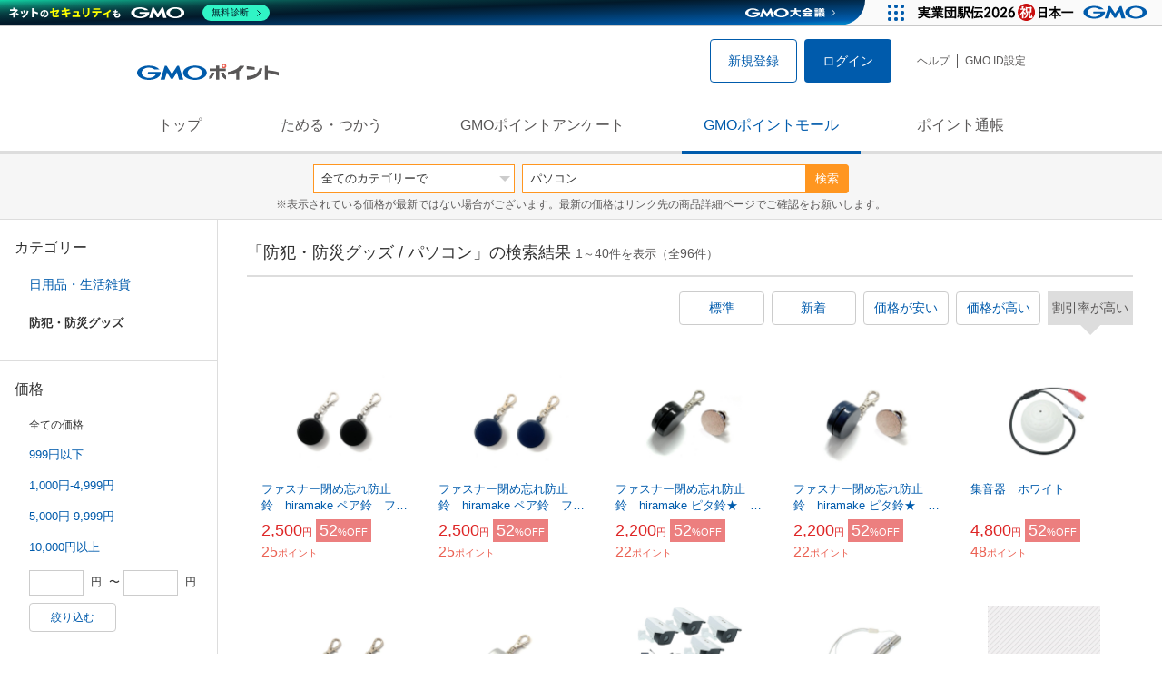

--- FILE ---
content_type: text/html; charset=UTF-8
request_url: https://point.gmo.jp/shopping/list?search_word=%E3%83%91%E3%82%BD%E3%82%B3%E3%83%B3&amp%3Bamp%3Bsearch_cateId=14&amp%3Bsearch_cateId=9&sell_price_lower=&sell_price_upper=&search_cateId=151350804&search_order_type=5
body_size: 16717
content:

<!DOCTYPE html>
<html lang="ja">

<head prefix="og: http://ogp.me/ns# fb: http://ogp.me/ns/fb# article: http://ogp.me/ns/article#">
    <script>(function (w, d, s, l, i) {
        w[l] = w[l] || []; w[l].push({
            'gtm.start':
                new Date().getTime(), event: 'gtm.js'
        }); var f = d.getElementsByTagName(s)[0],
            j = d.createElement(s), dl = l != 'dataLayer' ? '&l=' + l : ''; j.async = true; j.src =
                'https://www.googletagmanager.com/gtm.js?id=' + i + dl; f.parentNode.insertBefore(j, f);
    })(window, document, 'script', 'dataLayer', 'GTM-M5P9R7L');</script>
<script>
    window.ga=window.ga||function(){(ga.q=ga.q||[]).push(arguments)};ga.l=+new Date;
    ga('require', 'GTM-5TNVQVN');
    ga('send', 'pageview');
    ga('create', 'UA-55588034-1', 'auto', 'onamae-server');
    ga('onamae-server.send', 'pageview');
    ga('create', 'UA-47544241-1', 'auto', 'onamae');
    ga('onamae.send', 'pageview');
</script>
<script async src='https://www.google-analytics.com/analytics.js'></script>  <meta http-equiv="Content-Type" content="text/html; charset=UTF-8">
  <meta http-equiv="content-language" content="ja" />
  <meta http-equiv="content-style-type" content="text/css" />
  <meta http-equiv="content-script-type" content="text/javascript" />
  <link rel="icon" type="image/x-icon" href="/favicon.ico" />
  <link rel="Shortcut Icon" type="img/x-icon" href="/favicon.ico" />
        <link rel="preconnect" href="https://aff.makeshop.jp" crossorigin>
    <link rel="stylesheet" type="text/css" href="/pc/css/style.css?2511" />
<link rel="stylesheet" type="text/css" href="/vendor/slick-carousel/slick/slick.css" />
<link rel="stylesheet" type="text/css" href="/vendor/slick-carousel/slick/slick-theme.css" />
    <script type="text/javascript" src="/vendor/jquery/dist/jquery.min.js"></script> 

<script type="text/javascript" src="/vendor/js-cookie/src/js.cookie.js" defer></script>
<script type="text/javascript" src="/vendor/lazysizes/lazysizes.min.js" defer></script>
<script type="text/javascript" src="/common/js/default.js?200323" defer></script>
<script type="text/javascript" src="/common/js/jquery.cookie.js" defer></script>

<script type="text/javascript" src="/common/js/modal.js?190924" defer></script>

<script type="text/javascript" src="/vendor/slick-carousel/slick/slick.min.js" defer></script>

<script type="text/javascript" src="/common/js/tokushop.js?200717" defer></script>

<script type="text/javascript" src="/pc/js/service/slider.js?2004" defer></script>

<script type="text/javascript" src="/vendor/jquery-colorbox/jquery.colorbox-min.js" defer></script>
  <script type="text/javascript" src="/pc/js/current.js" defer></script>
    <script type="text/javascript" src="/common/js/shopping/shopping.js" defer></script>
    <link rel="stylesheet" type="text/css" href="/pc/css/views/Mall.css?2007">
  <title>防犯・防災グッズ / パソコンの商品一覧｜GMOポイントモール</title>
  <meta name="description" content="防犯・防災グッズ / パソコンの商品一覧ページです。GMOポイントがたまる＆つかえるオンラインショップが大集合！貯まったポイントはショッピングで１ポイント＝１円として使えます。" />
  <script>
  var pathname = window.location.pathname;
  if(navigator.cookieEnabled !== true && pathname.includes("error") === false && !window.navigator.userAgent.includes('GoogleAdSenseInfeed')) {
    console.log("クッキーが無効です。");
    window.location.href = "/error/supported";
  }
</script>
  <noscript>
    Javascriptが必要です。
  </noscript>
</head>

<body>
    <noscript>
    <iframe src="https://www.googletagmanager.com/ns.html?id=GTM-M5P9R7L" height="0" width="0" style="display:none;visibility:hidden"></iframe>
  </noscript>
    <!-- GMOグループヘッダー -->
<script type="text/javascript" charset="UTF-8" src="//cache.img.gmo.jp/gmo/header/script.min.js" id="gmoheadertag" async="async"></script>    <header class="l-Header">
  <div class="c-Header">
    <div class="c-Header__inner">
      <h1 class="c-Headerlogo">
        <a class="logo a-Header" href="/">
          <img src="/common/img/logo.svg" alt="GMOインターネットグループの共通ポイント「GMOポイント」" width="140" height="16">
        </a>
      </h1>
             <ul class="c-HeaderNonLogin">
        <li>
          <a class="Btn__signUp a-Header" href="/member/registration"> 新規登録 </a>
        </li>
        <li>
          <a class="Btn__primary a-Header" href="/auth/login"> ログイン </a>
        </li>
      </ul>
            <ul class="c-HeaderNavList">
        <li>
          <a href="https://faq.point.gmo.jp/" class="a-Header">ヘルプ</a>
        </li>
        <li>
          <a href="/mypage/menu" class="a-Header">GMO ID設定 </a>
        </li>
              </ul>
    </div>
                          </div>
    <nav class="c-GlobalNav">
    <ul class="c-GlobalNav__list">
      <li>
        <a id="pointtop" href="/" class="a-GlobalNav"> トップ </a>
      </li>
      <li>
        <a id="aboutservice" href="/about/service" class="a-GlobalNav">ためる・つかう</a>
      </li>
      <li>
        <a id="research" href="/research/top" class="a-GlobalNav">GMOポイントアンケート</a>
      </li>
      <li>
        <a id="shopping" href="/shopping/top" class="a-GlobalNav">GMOポイントモール</a>
      </li>
      <li>
        <a id="mypagepoint" href="/mypage/point" class="a-GlobalNav">ポイント通帳</a>
      </li>
    </ul>
  </nav>
</header><script>
  (function () {
    let pathname = window.location.pathname;
    pathname01 = pathname;
    pathname02 = pathname.split("/")[1];
    switch (pathname01) {
      case "/":
        document.getElementById('pointtop').classList.add("active"); break;
      case "/about/point":
        document.getElementById('pointtop').classList.add("active"); break;
      case "/about/id":
        document.getElementById('pointtop').classList.add("active"); break;
      case "/about/service":
        document.getElementById('aboutservice').classList.add("active"); break;
      case "/mypage/point":
        document.getElementById('mypagepoint').classList.add("active"); break;
      case "/mypage/point/":
        document.getElementById('mypagepoint').classList.add("active"); break;
      case "/mypage/point/index":
        document.getElementById('mypagepoint').classList.add("active"); break;
    }
    switch (pathname02) {
      case "research":
        document.getElementById('research').classList.add("active"); break;
      case "shopping":
        document.getElementById('shopping').classList.add("active"); break;
    }
  })()
</script>    <div class="l-ContentWrapper--mall">
  <div class="v-MallSearch">
    <form name="shoppingForm" action="/shopping/list" method="get">
  <div class="v-MallSearch__inner">
    <div class="v-MallSearchSelect categoryLP">
      <label class="v-MallSearchSelect__label">
        <select name="search_cateId" class="v-MallSearchSelect__select">
          <option value="0">全てのカテゴリーで</option>
          <option value="9">フード・菓子</option>
          <option value="17">本・雑誌・コミック</option>
          <option value="5">パソコン・周辺機器</option>
          <option value="6">家電・AV機器・カメラ</option>
          <option value="8">おもちゃ・ホビー・ゲーム</option>
          <option value="1">ファッション・ブランド</option>
          <option value="15">生活・インテリア・文具</option>
          <option value="10">ドリンク・アルコール</option>
          <option value="16">スポーツ・アウトドア・旅行</option>
          <option value="2">バッグ・靴・小物</option>
          <option value="12">ビューティ・コスメ・香水</option>
          <option value="7">CD・DVD・楽器</option>
          <option value="20">車・バイク</option>
          <option value="14">ペット・ペットグッズ</option>
          <option value="4">キッズ・ベビー・マタニティ</option>
          <option value="13">フラワー・ガーデニング</option>
          <option value="11">ヘルス・ダイエット</option>
          <option value="3">ジュエリー・アクセサリー</option>
          <option value="19">ダウンロード・コンテンツ</option>
          <option value="18">イベント・チケット・サービス</option>
          <option value="21">その他</option>
                  </select>
      </label>
    </div>
    <div class="v-MallSearchForm">
      <input type="text" name="search_word" value="パソコン" placeholder="キーワードから探す" maxlength="255" class="v-MallSearchForm__inputText">
      <div class="v-MallSearchForm__inputBtn">
        <button type="submit" class="Btn_search">検索</button>
      </div>
      <input type="hidden" name="search_order_type" value="5">
      <input type="hidden" name="payment_type" value="0">
      <input type="hidden" name="search_type" value="form">
    </div>
  </div>
  </form>
  <p class="v-MallSearch__text">※表示されている価格が最新ではない場合がございます。最新の価格はリンク先の商品詳細ページでご確認をお願いします。</p>
</div>  <div class="l-Content">
    <div class="l-ContentSub--mall">
      <section class="v-MallMenu">
  <h3 class="v-MallMenu__title">カテゴリー</h3>
    <ul class="v-MallMenuList">
        <li class="v-MallMenuList__item--up">
      <a href="/shopping/list?search_word=%E3%83%91%E3%82%BD%E3%82%B3%E3%83%B3&amp;amp%3Bamp%3Bsearch_cateId=14&amp;amp%3Bsearch_cateId=9&amp;sell_price_lower=&amp;sell_price_upper=&amp;search_cateId=15135">
        日用品・生活雑貨
      </a>
    </li>
    <li class="v-MallMenuList__item--present"> 防犯・防災グッズ </li>
                          </ul>
  </section>
<section class="v-MallMenu">
  <h3 class="v-MallMenu__title">価格</h3>
  <ul class="v-MallMenuList">
            <li class="v-MallMenuList__item--selected">
      <p>全ての価格</p>
    </li>
                <li class="v-MallMenuList__item">
      <a href="/shopping/list?search_word=%E3%83%91%E3%82%BD%E3%82%B3%E3%83%B3&amp;amp%3Bamp%3Bsearch_cateId=14&amp;amp%3Bsearch_cateId=9&amp;sell_price_lower=&amp;sell_price_upper=999&amp;search_cateId=151350804">
        999円以下
      </a>
    </li>
                <li class="v-MallMenuList__item">
      <a href="/shopping/list?search_word=%E3%83%91%E3%82%BD%E3%82%B3%E3%83%B3&amp;amp%3Bamp%3Bsearch_cateId=14&amp;amp%3Bsearch_cateId=9&amp;sell_price_lower=1000&amp;sell_price_upper=4999&amp;search_cateId=151350804">
        1,000円-4,999円
      </a>
    </li>
                <li class="v-MallMenuList__item">
      <a href="/shopping/list?search_word=%E3%83%91%E3%82%BD%E3%82%B3%E3%83%B3&amp;amp%3Bamp%3Bsearch_cateId=14&amp;amp%3Bsearch_cateId=9&amp;sell_price_lower=5000&amp;sell_price_upper=9999&amp;search_cateId=151350804">
        5,000円-9,999円
      </a>
    </li>
                <li class="v-MallMenuList__item">
      <a href="/shopping/list?search_word=%E3%83%91%E3%82%BD%E3%82%B3%E3%83%B3&amp;amp%3Bamp%3Bsearch_cateId=14&amp;amp%3Bsearch_cateId=9&amp;sell_price_lower=10000&amp;sell_price_upper=&amp;search_cateId=151350804">
        10,000円以上
      </a>
    </li>
          </ul>
  <form name="shoppingForm" action="/shopping/list" method="get">
  <div class="v-MallMenuPrice__area">
    <div class="v-MallMenuPrice__inner">
      <input type="text" name="sell_price_lower" value="" maxlength="9" class="v-MallMenuPrice__input">
      <span class="v-MallMenuPrice__unit">円</span>
      <span class="v-MallMenuPrice__unit">〜</span>
      <input type="text" name="sell_price_upper" value="" maxlength="9" class="v-MallMenuPrice__input">
      <span class="v-MallMenuPrice__unit">円</span>
      <input type="hidden" name="search_word" value="パソコン">
      <input type="hidden" name="search_order_type" value="5">
      <input type="hidden" name="payment_type" value="0">
      <input type="hidden" name="search_cateId" value="151350804">
    </div>
    <div class="v-MallMenuPrice__btn">
      <button type="submit" class="Btn__secondary">絞り込む</button>
    </div>
  </div>
  </form>
</section>
<section class="v-MallMenu">
  <h3 class="v-MallMenu__title">支払い方法</h3>
  <div class="v-MallMenuCheck">
    <form name="shoppingForm" action="/shopping/list" method="get">
    <label class="v-MallMenuCheck__label">
            <input id="payment_type_checkbox" type="checkbox" class="v-MallMenuCheck__box" name="payment_type" value="">
            カードが使える商品のみ
    </label>
    <input type="hidden" name="search_word" value="パソコン">
    <input type="hidden" name="search_order_type" value="5">
    <input type="hidden" name="sell_price_lower" value="">
    <input type="hidden" name="sell_price_upper" value="">
    <input type="hidden" name="search_cateId" value="151350804">
    </form>
  </div>
</section>    </div>
    <div class="l-ContentMain--mall">
      <div class="v-MallTop">
        <div class="v-MallCardArea">
                    <h2 class="v-MallCardArea__title">
                        「防犯・防災グッズ / パソコン」の検索結果
                        <div class="c-PagerNumber">
              <span class="c-PagerNumber__number"> 1</span><span class="c-PagerNumber__unit">～</span><span class="c-PagerNumber__number">40</span><span class="c-PagerNumber__unit">件を表示（全</span><span class="c-PagerNumber__number">96</span><span class="c-PagerNumber__unit">件）</span>
            </div>
          </h2>
          <div class="v-MallCardArea__switchArea">
            <ul class="c-Switch">
              <li>
                                <a href="/shopping/list?search_word=%E3%83%91%E3%82%BD%E3%82%B3%E3%83%B3&amp;amp%3Bamp%3Bsearch_cateId=14&amp;amp%3Bsearch_cateId=9&amp;sell_price_lower=&amp;sell_price_upper=&amp;search_cateId=151350804&amp;search_order_type=4">
                  <span class="c-Switch__item">標準</span>
                </a>
                              </li>
              <li>
                                <a href="/shopping/list?search_word=%E3%83%91%E3%82%BD%E3%82%B3%E3%83%B3&amp;amp%3Bamp%3Bsearch_cateId=14&amp;amp%3Bsearch_cateId=9&amp;sell_price_lower=&amp;sell_price_upper=&amp;search_cateId=151350804&amp;search_order_type=3">
                  <span class="c-Switch__item">新着</span>
                </a>
                              </li>
              <li>
                                <a href="/shopping/list?search_word=%E3%83%91%E3%82%BD%E3%82%B3%E3%83%B3&amp;amp%3Bamp%3Bsearch_cateId=14&amp;amp%3Bsearch_cateId=9&amp;sell_price_lower=&amp;sell_price_upper=&amp;search_cateId=151350804&amp;search_order_type=1">
                  <span class="c-Switch__item">価格が安い</span>
                </a>
                              </li>
              <li>
                                <a href="/shopping/list?search_word=%E3%83%91%E3%82%BD%E3%82%B3%E3%83%B3&amp;amp%3Bamp%3Bsearch_cateId=14&amp;amp%3Bsearch_cateId=9&amp;sell_price_lower=&amp;sell_price_upper=&amp;search_cateId=151350804&amp;search_order_type=2">
                  <span class="c-Switch__item">価格が高い</span>
                </a>
                              </li>
              <li>
                                <span class="c-Switch__item--current">割引率が高い</span>
                              </li>
            </ul>
          </div>
                    <ul class="c-ListWrapperRow">
                                                <li class="c-ListWrapperItem">
              <a class="shop-item-link" target="blank" href="https://aff.makeshop.jp/landing.html?service_id=1&amp;shop_id=ssbodyguard&amp;media_id=TP&amp;url=http%3A%2F%2Fwww.bodyguard.shop%2Fshopdetail%2F000000003112%2F" onclick="funcItemClick(&#039;151350804&#039;,&#039;\u30D1\u30BD\u30B3\u30F3&#039;,&#039;3112&#039;,&#039;1&#039;,&#039;0&#039;,&#039;5&#039;);funcSetItemHistoryCookie(&#039;3112&#039;,&#039;http://www.bodyguard.shop/shopdetail/000000003112/&#039;,&#039;&#039;,&#039;http://makeshop-multi-images.akamaized.net/ssbodyguard/itemimages/000000003112_Qg5TRYR.jpg&#039;,&#039;ファスナー閉め忘れ防止鈴　hiramake ペア鈴　ファスナー2つ用　ブラック&#039;);">
                <dl class="c-ProductCard--mallList">
                  <dt class="c-ProductCard__thumb--mall">
                                        <img data-sizes="auto" data-src="https://point.gmo.jp/image/3d45c9966f7d9851b35e320b3fc8c0efe840fe4c?url=http%3A%2F%2Fmakeshop-multi-images.akamaized.net%2Fssbodyguard%2Fitemimages%2F000000003112_Qg5TRYR.jpg" onerror="this.src='/common/img/shopping/img_noimage100x100.gif'" class="lazyload" onload="$(document).ready(function(){
                        errorImageTracking('shopping_image_error_15_1_ssbodyguard_3112', [&quot;https:\/\/point.gmo.jp\/image\/3d45c9966f7d9851b35e320b3fc8c0efe840fe4c?url=http%3A%2F%2Fmakeshop-multi-images.akamaized.net%2Fssbodyguard%2Fitemimages%2F000000003112_Qg5TRYR.jpg&quot;,&quot;https:\/\/point.gmo.jp\/image\/7dd895e8366958d549a7bef9b5656c5723df636a?url=http%3A%2F%2Fmakeshop-multi-images.akamaized.net%2Fssbodyguard%2Fitemimages%2F000000003112_1_nZ54I6p.jpg&quot;,&quot;https:\/\/point.gmo.jp\/image\/743faada2c41c18692303387caf0e8ae94614014?url=http%3A%2F%2Fmakeshop-multi-images.akamaized.net%2Fssbodyguard%2Fitemimages%2F000000003112_2_9ts1Z0Q.jpg&quot;,&quot;https:\/\/point.gmo.jp\/image\/c000dc1ac51dab370f3f257d26f10983727d5194?url=http%3A%2F%2Fmakeshop-multi-images.akamaized.net%2Fssbodyguard%2Fitemimages%2F000000003112_3_XjrOYr2.jpg&quot;], [{&quot;type_code&quot;:&quot;0&quot;,&quot;large_url&quot;:&quot;http:\/\/makeshop-multi-images.akamaized.net\/ssbodyguard\/itemimages\/000000003112_Qg5TRYR.jpg&quot;,&quot;large_width&quot;:&quot;350&quot;,&quot;large_height&quot;:&quot;350&quot;,&quot;small_url&quot;:&quot;http:\/\/makeshop-multi-images.akamaized.net\/ssbodyguard\/itemimages\/0000000031123_BXyZ2rt.jpg&quot;,&quot;small_width&quot;:&quot;100&quot;,&quot;small_height&quot;:&quot;100&quot;},{&quot;type_code&quot;:&quot;0&quot;,&quot;large_url&quot;:&quot;http:\/\/makeshop-multi-images.akamaized.net\/ssbodyguard\/itemimages\/000000003112_1_nZ54I6p.jpg&quot;,&quot;large_width&quot;:&quot;350&quot;,&quot;large_height&quot;:&quot;350&quot;,&quot;small_url&quot;:&quot;http:\/\/makeshop-multi-images.akamaized.net\/ssbodyguard\/itemimages\/000000003112_1_nZ54I6p_thumb.jpg&quot;,&quot;small_width&quot;:&quot;100&quot;,&quot;small_height&quot;:&quot;100&quot;},{&quot;type_code&quot;:&quot;0&quot;,&quot;large_url&quot;:&quot;http:\/\/makeshop-multi-images.akamaized.net\/ssbodyguard\/itemimages\/000000003112_2_9ts1Z0Q.jpg&quot;,&quot;large_width&quot;:&quot;350&quot;,&quot;large_height&quot;:&quot;350&quot;,&quot;small_url&quot;:&quot;http:\/\/makeshop-multi-images.akamaized.net\/ssbodyguard\/itemimages\/000000003112_2_9ts1Z0Q_thumb.jpg&quot;,&quot;small_width&quot;:&quot;100&quot;,&quot;small_height&quot;:&quot;100&quot;},{&quot;type_code&quot;:&quot;0&quot;,&quot;large_url&quot;:&quot;http:\/\/makeshop-multi-images.akamaized.net\/ssbodyguard\/itemimages\/000000003112_3_XjrOYr2.jpg&quot;,&quot;large_width&quot;:&quot;350&quot;,&quot;large_height&quot;:&quot;350&quot;,&quot;small_url&quot;:&quot;http:\/\/makeshop-multi-images.akamaized.net\/ssbodyguard\/itemimages\/000000003112_3_XjrOYr2_thumb.jpg&quot;,&quot;small_width&quot;:&quot;100&quot;,&quot;small_height&quot;:&quot;100&quot;}])
                      });">
                                      </dt>
                                                      <dd class="c-ProductCard__link">
                    ファスナー閉め忘れ防止鈴　hiramake ペア鈴　ファスナー2つ用　ブラック
                  </dd>
                  <dd class="c-ProductCard__price">
                    <span class="c-ProductCard__amount">2,500</span><span class="c-ProductCard__unit">円</span>
                                        <span class="c-ProductCard__saleMark">
                      <span class="c-ProductCard__amount">52</span><span class="c-ProductCard__unit">%OFF</span>
                    </span>
                                      </dd>
                  <dd class="c-ProductCard__point--mall">
                    <span class="c-ProductCard__amount">25</span><span class="c-ProductCard__unit">ポイント</span>
                  </dd>
                </dl>
              </a>
            </li>
                                                <li class="c-ListWrapperItem">
              <a class="shop-item-link" target="blank" href="https://aff.makeshop.jp/landing.html?service_id=1&amp;shop_id=ssbodyguard&amp;media_id=TP&amp;url=http%3A%2F%2Fwww.bodyguard.shop%2Fshopdetail%2F000000003113%2F" onclick="funcItemClick(&#039;151350804&#039;,&#039;\u30D1\u30BD\u30B3\u30F3&#039;,&#039;3113&#039;,&#039;1&#039;,&#039;1&#039;,&#039;5&#039;);funcSetItemHistoryCookie(&#039;3113&#039;,&#039;http://www.bodyguard.shop/shopdetail/000000003113/&#039;,&#039;&#039;,&#039;http://makeshop-multi-images.akamaized.net/ssbodyguard/itemimages/000000003113_bgKb4Yg.jpg&#039;,&#039;ファスナー閉め忘れ防止鈴　hiramake ペア鈴　ファスナー2つ用　ネイビー&#039;);">
                <dl class="c-ProductCard--mallList">
                  <dt class="c-ProductCard__thumb--mall">
                                        <img data-sizes="auto" data-src="https://point.gmo.jp/image/6107b83a4882b9d3f652a32048cce19d30daca8c?url=http%3A%2F%2Fmakeshop-multi-images.akamaized.net%2Fssbodyguard%2Fitemimages%2F000000003113_bgKb4Yg.jpg" onerror="this.src='/common/img/shopping/img_noimage100x100.gif'" class="lazyload" onload="$(document).ready(function(){
                        errorImageTracking('shopping_image_error_15_1_ssbodyguard_3113', [&quot;https:\/\/point.gmo.jp\/image\/6107b83a4882b9d3f652a32048cce19d30daca8c?url=http%3A%2F%2Fmakeshop-multi-images.akamaized.net%2Fssbodyguard%2Fitemimages%2F000000003113_bgKb4Yg.jpg&quot;,&quot;https:\/\/point.gmo.jp\/image\/a67a862d6d9db60417b3a769898b3ace86c358ac?url=http%3A%2F%2Fmakeshop-multi-images.akamaized.net%2Fssbodyguard%2Fitemimages%2F000000003113_1_cfsRgQ4.jpg&quot;,&quot;https:\/\/point.gmo.jp\/image\/57ed6826cbd3b0a34fe11182370e0053749bec29?url=http%3A%2F%2Fmakeshop-multi-images.akamaized.net%2Fssbodyguard%2Fitemimages%2F000000003113_2_nv0L8x5.jpg&quot;,&quot;https:\/\/point.gmo.jp\/image\/ad2ee2d8af478abcfc171caeabd5081b60c59d3a?url=http%3A%2F%2Fmakeshop-multi-images.akamaized.net%2Fssbodyguard%2Fitemimages%2F000000003113_3_yIMWHnJ.jpg&quot;], [{&quot;type_code&quot;:&quot;0&quot;,&quot;large_url&quot;:&quot;http:\/\/makeshop-multi-images.akamaized.net\/ssbodyguard\/itemimages\/000000003113_bgKb4Yg.jpg&quot;,&quot;large_width&quot;:&quot;350&quot;,&quot;large_height&quot;:&quot;350&quot;,&quot;small_url&quot;:&quot;http:\/\/makeshop-multi-images.akamaized.net\/ssbodyguard\/itemimages\/0000000031133_ktZitUR.jpg&quot;,&quot;small_width&quot;:&quot;100&quot;,&quot;small_height&quot;:&quot;100&quot;},{&quot;type_code&quot;:&quot;0&quot;,&quot;large_url&quot;:&quot;http:\/\/makeshop-multi-images.akamaized.net\/ssbodyguard\/itemimages\/000000003113_1_cfsRgQ4.jpg&quot;,&quot;large_width&quot;:&quot;350&quot;,&quot;large_height&quot;:&quot;350&quot;,&quot;small_url&quot;:&quot;http:\/\/makeshop-multi-images.akamaized.net\/ssbodyguard\/itemimages\/000000003113_1_cfsRgQ4_thumb.jpg&quot;,&quot;small_width&quot;:&quot;100&quot;,&quot;small_height&quot;:&quot;100&quot;},{&quot;type_code&quot;:&quot;0&quot;,&quot;large_url&quot;:&quot;http:\/\/makeshop-multi-images.akamaized.net\/ssbodyguard\/itemimages\/000000003113_2_nv0L8x5.jpg&quot;,&quot;large_width&quot;:&quot;350&quot;,&quot;large_height&quot;:&quot;350&quot;,&quot;small_url&quot;:&quot;http:\/\/makeshop-multi-images.akamaized.net\/ssbodyguard\/itemimages\/000000003113_2_nv0L8x5_thumb.jpg&quot;,&quot;small_width&quot;:&quot;100&quot;,&quot;small_height&quot;:&quot;100&quot;},{&quot;type_code&quot;:&quot;0&quot;,&quot;large_url&quot;:&quot;http:\/\/makeshop-multi-images.akamaized.net\/ssbodyguard\/itemimages\/000000003113_3_yIMWHnJ.jpg&quot;,&quot;large_width&quot;:&quot;350&quot;,&quot;large_height&quot;:&quot;350&quot;,&quot;small_url&quot;:&quot;http:\/\/makeshop-multi-images.akamaized.net\/ssbodyguard\/itemimages\/000000003113_3_yIMWHnJ_thumb.jpg&quot;,&quot;small_width&quot;:&quot;100&quot;,&quot;small_height&quot;:&quot;100&quot;}])
                      });">
                                      </dt>
                                                      <dd class="c-ProductCard__link">
                    ファスナー閉め忘れ防止鈴　hiramake ペア鈴　ファスナー2つ用　ネイビー
                  </dd>
                  <dd class="c-ProductCard__price">
                    <span class="c-ProductCard__amount">2,500</span><span class="c-ProductCard__unit">円</span>
                                        <span class="c-ProductCard__saleMark">
                      <span class="c-ProductCard__amount">52</span><span class="c-ProductCard__unit">%OFF</span>
                    </span>
                                      </dd>
                  <dd class="c-ProductCard__point--mall">
                    <span class="c-ProductCard__amount">25</span><span class="c-ProductCard__unit">ポイント</span>
                  </dd>
                </dl>
              </a>
            </li>
                                                <li class="c-ListWrapperItem">
              <a class="shop-item-link" target="blank" href="https://aff.makeshop.jp/landing.html?service_id=1&amp;shop_id=ssbodyguard&amp;media_id=TP&amp;url=http%3A%2F%2Fwww.bodyguard.shop%2Fshopdetail%2F000000003115%2F" onclick="funcItemClick(&#039;151350804&#039;,&#039;\u30D1\u30BD\u30B3\u30F3&#039;,&#039;3115&#039;,&#039;1&#039;,&#039;2&#039;,&#039;5&#039;);funcSetItemHistoryCookie(&#039;3115&#039;,&#039;http://www.bodyguard.shop/shopdetail/000000003115/&#039;,&#039;&#039;,&#039;http://makeshop-multi-images.akamaized.net/ssbodyguard/itemimages/000000003115_fMVbYaP.jpg&#039;,&#039;ファスナー閉め忘れ防止鈴　hiramake ピタ鈴★　ファスナー1つ用　ブラック&#039;);">
                <dl class="c-ProductCard--mallList">
                  <dt class="c-ProductCard__thumb--mall">
                                        <img data-sizes="auto" data-src="https://point.gmo.jp/image/e964cc4eb042152725eebb6554151e934109ca33?url=http%3A%2F%2Fmakeshop-multi-images.akamaized.net%2Fssbodyguard%2Fitemimages%2F000000003115_fMVbYaP.jpg" onerror="this.src='/common/img/shopping/img_noimage100x100.gif'" class="lazyload" onload="$(document).ready(function(){
                        errorImageTracking('shopping_image_error_15_1_ssbodyguard_3115', [&quot;https:\/\/point.gmo.jp\/image\/e964cc4eb042152725eebb6554151e934109ca33?url=http%3A%2F%2Fmakeshop-multi-images.akamaized.net%2Fssbodyguard%2Fitemimages%2F000000003115_fMVbYaP.jpg&quot;,&quot;https:\/\/point.gmo.jp\/image\/59069c619061be19b66faaea10b505ffb37dc75a?url=http%3A%2F%2Fmakeshop-multi-images.akamaized.net%2Fssbodyguard%2Fitemimages%2F000000003115_1_osYQ3fg.jpg&quot;], [{&quot;type_code&quot;:&quot;0&quot;,&quot;large_url&quot;:&quot;http:\/\/makeshop-multi-images.akamaized.net\/ssbodyguard\/itemimages\/000000003115_fMVbYaP.jpg&quot;,&quot;large_width&quot;:&quot;350&quot;,&quot;large_height&quot;:&quot;350&quot;,&quot;small_url&quot;:&quot;http:\/\/makeshop-multi-images.akamaized.net\/ssbodyguard\/itemimages\/0000000031153_0NDdLvC.jpg&quot;,&quot;small_width&quot;:&quot;100&quot;,&quot;small_height&quot;:&quot;100&quot;},{&quot;type_code&quot;:&quot;0&quot;,&quot;large_url&quot;:&quot;http:\/\/makeshop-multi-images.akamaized.net\/ssbodyguard\/itemimages\/000000003115_1_osYQ3fg.jpg&quot;,&quot;large_width&quot;:&quot;350&quot;,&quot;large_height&quot;:&quot;350&quot;,&quot;small_url&quot;:&quot;http:\/\/makeshop-multi-images.akamaized.net\/ssbodyguard\/itemimages\/000000003115_1_osYQ3fg_thumb.jpg&quot;,&quot;small_width&quot;:&quot;100&quot;,&quot;small_height&quot;:&quot;100&quot;}])
                      });">
                                      </dt>
                                                      <dd class="c-ProductCard__link">
                    ファスナー閉め忘れ防止鈴　hiramake ピタ鈴★　ファスナー1つ用　ブラック
                  </dd>
                  <dd class="c-ProductCard__price">
                    <span class="c-ProductCard__amount">2,200</span><span class="c-ProductCard__unit">円</span>
                                        <span class="c-ProductCard__saleMark">
                      <span class="c-ProductCard__amount">52</span><span class="c-ProductCard__unit">%OFF</span>
                    </span>
                                      </dd>
                  <dd class="c-ProductCard__point--mall">
                    <span class="c-ProductCard__amount">22</span><span class="c-ProductCard__unit">ポイント</span>
                  </dd>
                </dl>
              </a>
            </li>
                                                <li class="c-ListWrapperItem">
              <a class="shop-item-link" target="blank" href="https://aff.makeshop.jp/landing.html?service_id=1&amp;shop_id=ssbodyguard&amp;media_id=TP&amp;url=http%3A%2F%2Fwww.bodyguard.shop%2Fshopdetail%2F000000003116%2F" onclick="funcItemClick(&#039;151350804&#039;,&#039;\u30D1\u30BD\u30B3\u30F3&#039;,&#039;3116&#039;,&#039;1&#039;,&#039;3&#039;,&#039;5&#039;);funcSetItemHistoryCookie(&#039;3116&#039;,&#039;http://www.bodyguard.shop/shopdetail/000000003116/&#039;,&#039;&#039;,&#039;http://makeshop-multi-images.akamaized.net/ssbodyguard/itemimages/000000003116_JXt273A.jpg&#039;,&#039;ファスナー閉め忘れ防止鈴　hiramake ピタ鈴★　ファスナー1つ用　ネイビー&#039;);">
                <dl class="c-ProductCard--mallList">
                  <dt class="c-ProductCard__thumb--mall">
                                        <img data-sizes="auto" data-src="https://point.gmo.jp/image/00033ce3db6dbb86a906f055d756b5e7790da2a1?url=http%3A%2F%2Fmakeshop-multi-images.akamaized.net%2Fssbodyguard%2Fitemimages%2F000000003116_JXt273A.jpg" onerror="this.src='/common/img/shopping/img_noimage100x100.gif'" class="lazyload" onload="$(document).ready(function(){
                        errorImageTracking('shopping_image_error_15_1_ssbodyguard_3116', [&quot;https:\/\/point.gmo.jp\/image\/00033ce3db6dbb86a906f055d756b5e7790da2a1?url=http%3A%2F%2Fmakeshop-multi-images.akamaized.net%2Fssbodyguard%2Fitemimages%2F000000003116_JXt273A.jpg&quot;,&quot;https:\/\/point.gmo.jp\/image\/08eb6e226bb19475e99f796b5a4b7474246525bd?url=http%3A%2F%2Fmakeshop-multi-images.akamaized.net%2Fssbodyguard%2Fitemimages%2F000000003116_1_0orUfJl.jpg&quot;], [{&quot;type_code&quot;:&quot;0&quot;,&quot;large_url&quot;:&quot;http:\/\/makeshop-multi-images.akamaized.net\/ssbodyguard\/itemimages\/000000003116_JXt273A.jpg&quot;,&quot;large_width&quot;:&quot;350&quot;,&quot;large_height&quot;:&quot;350&quot;,&quot;small_url&quot;:&quot;http:\/\/makeshop-multi-images.akamaized.net\/ssbodyguard\/itemimages\/0000000031163_YEfwRyp.jpg&quot;,&quot;small_width&quot;:&quot;100&quot;,&quot;small_height&quot;:&quot;100&quot;},{&quot;type_code&quot;:&quot;0&quot;,&quot;large_url&quot;:&quot;http:\/\/makeshop-multi-images.akamaized.net\/ssbodyguard\/itemimages\/000000003116_1_0orUfJl.jpg&quot;,&quot;large_width&quot;:&quot;350&quot;,&quot;large_height&quot;:&quot;350&quot;,&quot;small_url&quot;:&quot;http:\/\/makeshop-multi-images.akamaized.net\/ssbodyguard\/itemimages\/000000003116_1_0orUfJl_thumb.jpg&quot;,&quot;small_width&quot;:&quot;100&quot;,&quot;small_height&quot;:&quot;100&quot;}])
                      });">
                                      </dt>
                                                      <dd class="c-ProductCard__link">
                    ファスナー閉め忘れ防止鈴　hiramake ピタ鈴★　ファスナー1つ用　ネイビー
                  </dd>
                  <dd class="c-ProductCard__price">
                    <span class="c-ProductCard__amount">2,200</span><span class="c-ProductCard__unit">円</span>
                                        <span class="c-ProductCard__saleMark">
                      <span class="c-ProductCard__amount">52</span><span class="c-ProductCard__unit">%OFF</span>
                    </span>
                                      </dd>
                  <dd class="c-ProductCard__point--mall">
                    <span class="c-ProductCard__amount">22</span><span class="c-ProductCard__unit">ポイント</span>
                  </dd>
                </dl>
              </a>
            </li>
                                                <li class="c-ListWrapperItem">
              <a class="shop-item-link" target="blank" href="https://aff.makeshop.jp/landing.html?service_id=1&amp;shop_id=ssbodyguard&amp;media_id=TP&amp;url=http%3A%2F%2Fwww.bodyguard.shop%2Fshopdetail%2F000000000103%2F" onclick="funcItemClick(&#039;151350804&#039;,&#039;\u30D1\u30BD\u30B3\u30F3&#039;,&#039;103&#039;,&#039;1&#039;,&#039;4&#039;,&#039;5&#039;);funcSetItemHistoryCookie(&#039;103&#039;,&#039;http://www.bodyguard.shop/shopdetail/000000000103/&#039;,&#039;&#039;,&#039;http://makeshop-multi-images.akamaized.net/ssbodyguard/itemimages/000000000103_GH73ssN.jpg&#039;,&#039;集音器　ホワイト&#039;);">
                <dl class="c-ProductCard--mallList">
                  <dt class="c-ProductCard__thumb--mall">
                                        <img data-sizes="auto" data-src="https://point.gmo.jp/image/b2b5052ba03ddcd5a1ef0a49a31fddfc391e4e69?url=http%3A%2F%2Fmakeshop-multi-images.akamaized.net%2Fssbodyguard%2Fitemimages%2F000000000103_GH73ssN.jpg" onerror="this.src='/common/img/shopping/img_noimage100x100.gif'" class="lazyload" onload="$(document).ready(function(){
                        errorImageTracking('shopping_image_error_15_1_ssbodyguard_103', [&quot;https:\/\/point.gmo.jp\/image\/b2b5052ba03ddcd5a1ef0a49a31fddfc391e4e69?url=http%3A%2F%2Fmakeshop-multi-images.akamaized.net%2Fssbodyguard%2Fitemimages%2F000000000103_GH73ssN.jpg&quot;], [{&quot;type_code&quot;:&quot;0&quot;,&quot;large_url&quot;:&quot;http:\/\/makeshop-multi-images.akamaized.net\/ssbodyguard\/itemimages\/000000000103_GH73ssN.jpg&quot;,&quot;large_width&quot;:&quot;350&quot;,&quot;large_height&quot;:&quot;350&quot;,&quot;small_url&quot;:&quot;http:\/\/makeshop-multi-images.akamaized.net\/ssbodyguard\/itemimages\/0000000001033_QAqSdvn.jpg&quot;,&quot;small_width&quot;:&quot;100&quot;,&quot;small_height&quot;:&quot;100&quot;}])
                      });">
                                      </dt>
                                                      <dd class="c-ProductCard__link">
                    集音器　ホワイト
                  </dd>
                  <dd class="c-ProductCard__price">
                    <span class="c-ProductCard__amount">4,800</span><span class="c-ProductCard__unit">円</span>
                                        <span class="c-ProductCard__saleMark">
                      <span class="c-ProductCard__amount">52</span><span class="c-ProductCard__unit">%OFF</span>
                    </span>
                                      </dd>
                  <dd class="c-ProductCard__point--mall">
                    <span class="c-ProductCard__amount">48</span><span class="c-ProductCard__unit">ポイント</span>
                  </dd>
                </dl>
              </a>
            </li>
                                                <li class="c-ListWrapperItem">
              <a class="shop-item-link" target="blank" href="https://aff.makeshop.jp/landing.html?service_id=1&amp;shop_id=ssbodyguard&amp;media_id=TP&amp;url=http%3A%2F%2Fwww.bodyguard.shop%2Fshopdetail%2F000000003114%2F" onclick="funcItemClick(&#039;151350804&#039;,&#039;\u30D1\u30BD\u30B3\u30F3&#039;,&#039;3114&#039;,&#039;1&#039;,&#039;5&#039;,&#039;5&#039;);funcSetItemHistoryCookie(&#039;3114&#039;,&#039;http://www.bodyguard.shop/shopdetail/000000003114/&#039;,&#039;&#039;,&#039;http://makeshop-multi-images.akamaized.net/ssbodyguard/itemimages/000000003114_pcfdiKh.jpg&#039;,&#039;ファスナー閉め忘れ防止鈴　hiramake ペア鈴　ファスナー2つ用　シルバー&#039;);">
                <dl class="c-ProductCard--mallList">
                  <dt class="c-ProductCard__thumb--mall">
                                        <img data-sizes="auto" data-src="https://point.gmo.jp/image/321a5b47bc1803a5da7d62b9f2f798ac601058cf?url=http%3A%2F%2Fmakeshop-multi-images.akamaized.net%2Fssbodyguard%2Fitemimages%2F000000003114_pcfdiKh.jpg" onerror="this.src='/common/img/shopping/img_noimage100x100.gif'" class="lazyload" onload="$(document).ready(function(){
                        errorImageTracking('shopping_image_error_15_1_ssbodyguard_3114', [&quot;https:\/\/point.gmo.jp\/image\/321a5b47bc1803a5da7d62b9f2f798ac601058cf?url=http%3A%2F%2Fmakeshop-multi-images.akamaized.net%2Fssbodyguard%2Fitemimages%2F000000003114_pcfdiKh.jpg&quot;,&quot;https:\/\/point.gmo.jp\/image\/5ae340d6f5a046a71a4ea5ba22f70fd86ec40b34?url=http%3A%2F%2Fmakeshop-multi-images.akamaized.net%2Fssbodyguard%2Fitemimages%2F000000003114_2_zprc9eo.jpg&quot;,&quot;https:\/\/point.gmo.jp\/image\/02c583fb7dfb21086e85429ccde9c2ab5d5838c6?url=http%3A%2F%2Fmakeshop-multi-images.akamaized.net%2Fssbodyguard%2Fitemimages%2F000000003114_3_95NVafy.jpg&quot;,&quot;https:\/\/point.gmo.jp\/image\/b0f512ce0792af1de9ea8e1a1a9a4b23fd5f7af1?url=http%3A%2F%2Fmakeshop-multi-images.akamaized.net%2Fssbodyguard%2Fitemimages%2F000000003114_1_f96hGhM.jpg&quot;], [{&quot;type_code&quot;:&quot;0&quot;,&quot;large_url&quot;:&quot;http:\/\/makeshop-multi-images.akamaized.net\/ssbodyguard\/itemimages\/000000003114_pcfdiKh.jpg&quot;,&quot;large_width&quot;:&quot;350&quot;,&quot;large_height&quot;:&quot;350&quot;,&quot;small_url&quot;:&quot;http:\/\/makeshop-multi-images.akamaized.net\/ssbodyguard\/itemimages\/0000000031143_auc7sRW.jpg&quot;,&quot;small_width&quot;:&quot;100&quot;,&quot;small_height&quot;:&quot;100&quot;},{&quot;type_code&quot;:&quot;0&quot;,&quot;large_url&quot;:&quot;http:\/\/makeshop-multi-images.akamaized.net\/ssbodyguard\/itemimages\/000000003114_2_zprc9eo.jpg&quot;,&quot;large_width&quot;:&quot;350&quot;,&quot;large_height&quot;:&quot;350&quot;,&quot;small_url&quot;:&quot;http:\/\/makeshop-multi-images.akamaized.net\/ssbodyguard\/itemimages\/000000003114_2_zprc9eo_thumb.jpg&quot;,&quot;small_width&quot;:&quot;100&quot;,&quot;small_height&quot;:&quot;100&quot;},{&quot;type_code&quot;:&quot;0&quot;,&quot;large_url&quot;:&quot;http:\/\/makeshop-multi-images.akamaized.net\/ssbodyguard\/itemimages\/000000003114_3_95NVafy.jpg&quot;,&quot;large_width&quot;:&quot;350&quot;,&quot;large_height&quot;:&quot;350&quot;,&quot;small_url&quot;:&quot;http:\/\/makeshop-multi-images.akamaized.net\/ssbodyguard\/itemimages\/000000003114_3_95NVafy_thumb.jpg&quot;,&quot;small_width&quot;:&quot;100&quot;,&quot;small_height&quot;:&quot;100&quot;},{&quot;type_code&quot;:&quot;0&quot;,&quot;large_url&quot;:&quot;http:\/\/makeshop-multi-images.akamaized.net\/ssbodyguard\/itemimages\/000000003114_1_f96hGhM.jpg&quot;,&quot;large_width&quot;:&quot;350&quot;,&quot;large_height&quot;:&quot;350&quot;,&quot;small_url&quot;:&quot;http:\/\/makeshop-multi-images.akamaized.net\/ssbodyguard\/itemimages\/000000003114_1_f96hGhM_thumb.jpg&quot;,&quot;small_width&quot;:&quot;100&quot;,&quot;small_height&quot;:&quot;100&quot;}])
                      });">
                                      </dt>
                                                      <dd class="c-ProductCard__link">
                    ファスナー閉め忘れ防止鈴　hiramake ペア鈴　ファスナー2つ用　シルバー
                  </dd>
                  <dd class="c-ProductCard__price">
                    <span class="c-ProductCard__amount">2,500</span><span class="c-ProductCard__unit">円</span>
                                        <span class="c-ProductCard__saleMark">
                      <span class="c-ProductCard__amount">52</span><span class="c-ProductCard__unit">%OFF</span>
                    </span>
                                      </dd>
                  <dd class="c-ProductCard__point--mall">
                    <span class="c-ProductCard__amount">25</span><span class="c-ProductCard__unit">ポイント</span>
                  </dd>
                </dl>
              </a>
            </li>
                                                <li class="c-ListWrapperItem">
              <a class="shop-item-link" target="blank" href="https://aff.makeshop.jp/landing.html?service_id=1&amp;shop_id=ssbodyguard&amp;media_id=TP&amp;url=http%3A%2F%2Fwww.bodyguard.shop%2Fshopdetail%2F000000003117%2F" onclick="funcItemClick(&#039;151350804&#039;,&#039;\u30D1\u30BD\u30B3\u30F3&#039;,&#039;3117&#039;,&#039;1&#039;,&#039;6&#039;,&#039;5&#039;);funcSetItemHistoryCookie(&#039;3117&#039;,&#039;http://www.bodyguard.shop/shopdetail/000000003117/&#039;,&#039;&#039;,&#039;http://makeshop-multi-images.akamaized.net/ssbodyguard/itemimages/000000003117_0HXrddo.jpg&#039;,&#039;ファスナー閉め忘れ防止鈴　hiramake ピタ鈴★　ファスナー1つ用　シルバー&#039;);">
                <dl class="c-ProductCard--mallList">
                  <dt class="c-ProductCard__thumb--mall">
                                        <img data-sizes="auto" data-src="https://point.gmo.jp/image/1c24e014f4e2be0b3f509df319596d6b7426efe4?url=http%3A%2F%2Fmakeshop-multi-images.akamaized.net%2Fssbodyguard%2Fitemimages%2F000000003117_0HXrddo.jpg" onerror="this.src='/common/img/shopping/img_noimage100x100.gif'" class="lazyload" onload="$(document).ready(function(){
                        errorImageTracking('shopping_image_error_15_1_ssbodyguard_3117', [&quot;https:\/\/point.gmo.jp\/image\/1c24e014f4e2be0b3f509df319596d6b7426efe4?url=http%3A%2F%2Fmakeshop-multi-images.akamaized.net%2Fssbodyguard%2Fitemimages%2F000000003117_0HXrddo.jpg&quot;,&quot;https:\/\/point.gmo.jp\/image\/63e8eb3decc6e1f0ae9ebaa58b02164d436e0f2e?url=http%3A%2F%2Fmakeshop-multi-images.akamaized.net%2Fssbodyguard%2Fitemimages%2F000000003117_1_U1Ha7cH.jpg&quot;], [{&quot;type_code&quot;:&quot;0&quot;,&quot;large_url&quot;:&quot;http:\/\/makeshop-multi-images.akamaized.net\/ssbodyguard\/itemimages\/000000003117_0HXrddo.jpg&quot;,&quot;large_width&quot;:&quot;350&quot;,&quot;large_height&quot;:&quot;350&quot;,&quot;small_url&quot;:&quot;http:\/\/makeshop-multi-images.akamaized.net\/ssbodyguard\/itemimages\/0000000031173_DkOHCcW.jpg&quot;,&quot;small_width&quot;:&quot;100&quot;,&quot;small_height&quot;:&quot;100&quot;},{&quot;type_code&quot;:&quot;0&quot;,&quot;large_url&quot;:&quot;http:\/\/makeshop-multi-images.akamaized.net\/ssbodyguard\/itemimages\/000000003117_1_U1Ha7cH.jpg&quot;,&quot;large_width&quot;:&quot;350&quot;,&quot;large_height&quot;:&quot;350&quot;,&quot;small_url&quot;:&quot;http:\/\/makeshop-multi-images.akamaized.net\/ssbodyguard\/itemimages\/000000003117_1_U1Ha7cH_thumb.jpg&quot;,&quot;small_width&quot;:&quot;100&quot;,&quot;small_height&quot;:&quot;100&quot;}])
                      });">
                                      </dt>
                                                      <dd class="c-ProductCard__link">
                    ファスナー閉め忘れ防止鈴　hiramake ピタ鈴★　ファスナー1つ用　シルバー
                  </dd>
                  <dd class="c-ProductCard__price">
                    <span class="c-ProductCard__amount">2,200</span><span class="c-ProductCard__unit">円</span>
                                        <span class="c-ProductCard__saleMark">
                      <span class="c-ProductCard__amount">52</span><span class="c-ProductCard__unit">%OFF</span>
                    </span>
                                      </dd>
                  <dd class="c-ProductCard__point--mall">
                    <span class="c-ProductCard__amount">22</span><span class="c-ProductCard__unit">ポイント</span>
                  </dd>
                </dl>
              </a>
            </li>
                                                <li class="c-ListWrapperItem">
              <a class="shop-item-link" target="blank" href="https://aff.makeshop.jp/landing.html?service_id=1&amp;shop_id=ssbodyguard&amp;media_id=TP&amp;url=http%3A%2F%2Fwww.bodyguard.shop%2Fshopdetail%2F000000000104%2F" onclick="funcItemClick(&#039;151350804&#039;,&#039;\u30D1\u30BD\u30B3\u30F3&#039;,&#039;104&#039;,&#039;1&#039;,&#039;7&#039;,&#039;5&#039;);funcSetItemHistoryCookie(&#039;104&#039;,&#039;http://www.bodyguard.shop/shopdetail/000000000104/&#039;,&#039;&#039;,&#039;http://makeshop-multi-images.akamaized.net/ssbodyguard/itemimages/000000000104_z5UDNsk.jpg&#039;,&#039;防犯カメラ　レコーダー　ボックス型カメラ4台セット　HDD容量2TB　高画質AHD 200万画素&#039;);">
                <dl class="c-ProductCard--mallList">
                  <dt class="c-ProductCard__thumb--mall">
                                        <img data-sizes="auto" data-src="https://point.gmo.jp/image/52c632f6e5b827284d75a7ff4c13edddcf09955c?url=http%3A%2F%2Fmakeshop-multi-images.akamaized.net%2Fssbodyguard%2Fitemimages%2F000000000104_z5UDNsk.jpg" onerror="this.src='/common/img/shopping/img_noimage100x100.gif'" class="lazyload" onload="$(document).ready(function(){
                        errorImageTracking('shopping_image_error_15_1_ssbodyguard_104', [&quot;https:\/\/point.gmo.jp\/image\/52c632f6e5b827284d75a7ff4c13edddcf09955c?url=http%3A%2F%2Fmakeshop-multi-images.akamaized.net%2Fssbodyguard%2Fitemimages%2F000000000104_z5UDNsk.jpg&quot;], [{&quot;type_code&quot;:&quot;0&quot;,&quot;large_url&quot;:&quot;http:\/\/makeshop-multi-images.akamaized.net\/ssbodyguard\/itemimages\/000000000104_z5UDNsk.jpg&quot;,&quot;large_width&quot;:&quot;350&quot;,&quot;large_height&quot;:&quot;350&quot;,&quot;small_url&quot;:&quot;http:\/\/makeshop-multi-images.akamaized.net\/ssbodyguard\/itemimages\/0000000001043_ksz0mli.jpg&quot;,&quot;small_width&quot;:&quot;100&quot;,&quot;small_height&quot;:&quot;100&quot;}])
                      });">
                                      </dt>
                                                      <dd class="c-ProductCard__link">
                    防犯カメラ　レコーダー　ボックス型カメラ4台セット　HDD容量2TB　高画質AHD 200万画素
                  </dd>
                  <dd class="c-ProductCard__price">
                    <span class="c-ProductCard__amount">65,780</span><span class="c-ProductCard__unit">円</span>
                                        <span class="c-ProductCard__saleMark">
                      <span class="c-ProductCard__amount">52</span><span class="c-ProductCard__unit">%OFF</span>
                    </span>
                                      </dd>
                  <dd class="c-ProductCard__point--mall">
                    <span class="c-ProductCard__amount">657</span><span class="c-ProductCard__unit">ポイント</span>
                  </dd>
                </dl>
              </a>
            </li>
                                                <li class="c-ListWrapperItem">
              <a class="shop-item-link" target="blank" href="https://aff.makeshop.jp/landing.html?service_id=1&amp;shop_id=ssbodyguard&amp;media_id=TP&amp;url=http%3A%2F%2Fwww.bodyguard.shop%2Fshopdetail%2F000000000770%2F" onclick="funcItemClick(&#039;151350804&#039;,&#039;\u30D1\u30BD\u30B3\u30F3&#039;,&#039;770&#039;,&#039;1&#039;,&#039;8&#039;,&#039;5&#039;);funcSetItemHistoryCookie(&#039;770&#039;,&#039;http://www.bodyguard.shop/shopdetail/000000000770/&#039;,&#039;&#039;,&#039;http://makeshop-multi-images.akamaized.net/ssbodyguard/itemimages/000000000770_wWDNPbc.jpg&#039;,&#039;超軽量　ペン型LEDライト　USB充電式　シルバー&#039;);">
                <dl class="c-ProductCard--mallList">
                  <dt class="c-ProductCard__thumb--mall">
                                        <img data-sizes="auto" data-src="https://point.gmo.jp/image/600635401e5450a81963a79133920cd3c15d3447?url=http%3A%2F%2Fmakeshop-multi-images.akamaized.net%2Fssbodyguard%2Fitemimages%2F000000000770_wWDNPbc.jpg" onerror="this.src='/common/img/shopping/img_noimage100x100.gif'" class="lazyload" onload="$(document).ready(function(){
                        errorImageTracking('shopping_image_error_15_1_ssbodyguard_770', [&quot;https:\/\/point.gmo.jp\/image\/600635401e5450a81963a79133920cd3c15d3447?url=http%3A%2F%2Fmakeshop-multi-images.akamaized.net%2Fssbodyguard%2Fitemimages%2F000000000770_wWDNPbc.jpg&quot;,&quot;https:\/\/point.gmo.jp\/image\/6a024c3c287048c18b7dc86aaf1dc63ddf85f03c?url=http%3A%2F%2Fmakeshop-multi-images.akamaized.net%2Fssbodyguard%2Fitemimages%2F000000000770_1_HewLbb9.jpg&quot;], [{&quot;type_code&quot;:&quot;0&quot;,&quot;large_url&quot;:&quot;http:\/\/makeshop-multi-images.akamaized.net\/ssbodyguard\/itemimages\/000000000770_wWDNPbc.jpg&quot;,&quot;large_width&quot;:&quot;350&quot;,&quot;large_height&quot;:&quot;350&quot;,&quot;small_url&quot;:&quot;http:\/\/makeshop-multi-images.akamaized.net\/ssbodyguard\/itemimages\/0000000007703_WR4ww1W.jpg&quot;,&quot;small_width&quot;:&quot;100&quot;,&quot;small_height&quot;:&quot;100&quot;},{&quot;type_code&quot;:&quot;0&quot;,&quot;large_url&quot;:&quot;http:\/\/makeshop-multi-images.akamaized.net\/ssbodyguard\/itemimages\/000000000770_1_HewLbb9.jpg&quot;,&quot;large_width&quot;:&quot;350&quot;,&quot;large_height&quot;:&quot;350&quot;,&quot;small_url&quot;:&quot;http:\/\/makeshop-multi-images.akamaized.net\/ssbodyguard\/itemimages\/000000000770_1_HewLbb9_thumb.jpg&quot;,&quot;small_width&quot;:&quot;100&quot;,&quot;small_height&quot;:&quot;100&quot;}])
                      });">
                                      </dt>
                                                      <dd class="c-ProductCard__link">
                    超軽量　ペン型LEDライト　USB充電式　シルバー
                  </dd>
                  <dd class="c-ProductCard__price">
                    <span class="c-ProductCard__amount">1,518</span><span class="c-ProductCard__unit">円</span>
                                        <span class="c-ProductCard__saleMark">
                      <span class="c-ProductCard__amount">52</span><span class="c-ProductCard__unit">%OFF</span>
                    </span>
                                      </dd>
                  <dd class="c-ProductCard__point--mall">
                    <span class="c-ProductCard__amount">15</span><span class="c-ProductCard__unit">ポイント</span>
                  </dd>
                </dl>
              </a>
            </li>
                                                <li class="c-ListWrapperItem">
              <a class="shop-item-link" target="blank" href="https://aff.makeshop.jp/landing.html?service_id=1&amp;shop_id=ssbodyguard&amp;media_id=TP&amp;url=http%3A%2F%2Fwww.bodyguard.shop%2Fshopdetail%2F000000000701%2F" onclick="funcItemClick(&#039;151350804&#039;,&#039;\u30D1\u30BD\u30B3\u30F3&#039;,&#039;701&#039;,&#039;1&#039;,&#039;9&#039;,&#039;5&#039;);funcSetItemHistoryCookie(&#039;701&#039;,&#039;http://www.bodyguard.shop/shopdetail/000000000701/&#039;,&#039;&#039;,&#039;http://www.bodyguard.shop/shopimages/ssbodyguard/000000000701_9yN6g7b.jpg&#039;,&#039;消防ヘルメット　タイプ1　フェイスシールド付き　イエロー&#039;);">
                <dl class="c-ProductCard--mallList">
                  <dt class="c-ProductCard__thumb--mall">
                                        <img data-sizes="auto" data-src="https://point.gmo.jp/image/d8676b0e583612023ab4ce0bbd6e7bee7b2232e1?url=http%3A%2F%2Fwww.bodyguard.shop%2Fshopimages%2Fssbodyguard%2F000000000701_9yN6g7b.jpg" onerror="this.src='/common/img/shopping/img_noimage100x100.gif'" class="lazyload" onload="$(document).ready(function(){
                        errorImageTracking('shopping_image_error_15_1_ssbodyguard_701', [&quot;https:\/\/point.gmo.jp\/image\/d8676b0e583612023ab4ce0bbd6e7bee7b2232e1?url=http%3A%2F%2Fwww.bodyguard.shop%2Fshopimages%2Fssbodyguard%2F000000000701_9yN6g7b.jpg&quot;,&quot;https:\/\/point.gmo.jp\/image\/3c4e0e171189ae00bcfe10b17d17178613ad63e2?url=http%3A%2F%2Fwww.bodyguard.shop%2Fshopimages%2Fssbodyguard%2F000000000701_1_PaAt3bV.jpg&quot;,&quot;https:\/\/point.gmo.jp\/image\/10e59b0848674e0a6341f744df5053ab11f3f09f?url=http%3A%2F%2Fwww.bodyguard.shop%2Fshopimages%2Fssbodyguard%2F000000000701_2_cH9Jcfk.jpg&quot;,&quot;https:\/\/point.gmo.jp\/image\/9a1f9aec05b256e0674697dc9f672620a58377d2?url=http%3A%2F%2Fmakeshop-multi-images.akamaized.net%2Fssbodyguard%2Fitemimages%2F000000000701_9yN6g7b.jpg&quot;,&quot;https:\/\/point.gmo.jp\/image\/249c850e34d6934f588ae2ac2f0262d79674db7b?url=http%3A%2F%2Fmakeshop-multi-images.akamaized.net%2Fssbodyguard%2Fitemimages%2F000000000701_1_PaAt3bV.jpg&quot;,&quot;https:\/\/point.gmo.jp\/image\/9fc0695ac2c5b62e2cc173126323b55cb4e9a31d?url=http%3A%2F%2Fmakeshop-multi-images.akamaized.net%2Fssbodyguard%2Fitemimages%2F000000000701_2_cH9Jcfk.jpg&quot;], [{&quot;type_code&quot;:&quot;0&quot;,&quot;large_url&quot;:&quot;http:\/\/www.bodyguard.shop\/shopimages\/ssbodyguard\/000000000701_9yN6g7b.jpg&quot;,&quot;large_width&quot;:&quot;0&quot;,&quot;large_height&quot;:&quot;0&quot;,&quot;small_url&quot;:&quot;http:\/\/www.bodyguard.shop\/shopimages\/ssbodyguard\/0000000007013_AQLS9kN.jpg&quot;,&quot;small_width&quot;:&quot;0&quot;,&quot;small_height&quot;:&quot;0&quot;},{&quot;type_code&quot;:&quot;0&quot;,&quot;large_url&quot;:&quot;http:\/\/www.bodyguard.shop\/shopimages\/ssbodyguard\/000000000701_1_PaAt3bV.jpg&quot;,&quot;large_width&quot;:&quot;0&quot;,&quot;large_height&quot;:&quot;0&quot;,&quot;small_url&quot;:&quot;http:\/\/www.bodyguard.shop\/shopimages\/ssbodyguard\/000000000701_1_PaAt3bV_thumb.jpg&quot;,&quot;small_width&quot;:&quot;0&quot;,&quot;small_height&quot;:&quot;0&quot;},{&quot;type_code&quot;:&quot;0&quot;,&quot;large_url&quot;:&quot;http:\/\/www.bodyguard.shop\/shopimages\/ssbodyguard\/000000000701_2_cH9Jcfk.jpg&quot;,&quot;large_width&quot;:&quot;0&quot;,&quot;large_height&quot;:&quot;0&quot;,&quot;small_url&quot;:&quot;http:\/\/www.bodyguard.shop\/shopimages\/ssbodyguard\/000000000701_2_cH9Jcfk_thumb.jpg&quot;,&quot;small_width&quot;:&quot;0&quot;,&quot;small_height&quot;:&quot;0&quot;},{&quot;type_code&quot;:&quot;0&quot;,&quot;large_url&quot;:&quot;http:\/\/makeshop-multi-images.akamaized.net\/ssbodyguard\/itemimages\/000000000701_9yN6g7b.jpg&quot;,&quot;large_width&quot;:&quot;350&quot;,&quot;large_height&quot;:&quot;350&quot;,&quot;small_url&quot;:&quot;http:\/\/makeshop-multi-images.akamaized.net\/ssbodyguard\/itemimages\/0000000007013_AQLS9kN.jpg&quot;,&quot;small_width&quot;:&quot;100&quot;,&quot;small_height&quot;:&quot;100&quot;},{&quot;type_code&quot;:&quot;0&quot;,&quot;large_url&quot;:&quot;http:\/\/makeshop-multi-images.akamaized.net\/ssbodyguard\/itemimages\/000000000701_1_PaAt3bV.jpg&quot;,&quot;large_width&quot;:&quot;350&quot;,&quot;large_height&quot;:&quot;350&quot;,&quot;small_url&quot;:&quot;http:\/\/makeshop-multi-images.akamaized.net\/ssbodyguard\/itemimages\/000000000701_1_PaAt3bV_thumb.jpg&quot;,&quot;small_width&quot;:&quot;100&quot;,&quot;small_height&quot;:&quot;100&quot;},{&quot;type_code&quot;:&quot;0&quot;,&quot;large_url&quot;:&quot;http:\/\/makeshop-multi-images.akamaized.net\/ssbodyguard\/itemimages\/000000000701_2_cH9Jcfk.jpg&quot;,&quot;large_width&quot;:&quot;350&quot;,&quot;large_height&quot;:&quot;350&quot;,&quot;small_url&quot;:&quot;http:\/\/makeshop-multi-images.akamaized.net\/ssbodyguard\/itemimages\/000000000701_2_cH9Jcfk_thumb.jpg&quot;,&quot;small_width&quot;:&quot;100&quot;,&quot;small_height&quot;:&quot;100&quot;}])
                      });">
                                      </dt>
                                                      <dd class="c-ProductCard__link">
                    消防ヘルメット　タイプ1　フェイスシールド付き　イエロー
                  </dd>
                  <dd class="c-ProductCard__price">
                    <span class="c-ProductCard__amount">3,300</span><span class="c-ProductCard__unit">円</span>
                                        <span class="c-ProductCard__saleMark">
                      <span class="c-ProductCard__amount">52</span><span class="c-ProductCard__unit">%OFF</span>
                    </span>
                                      </dd>
                  <dd class="c-ProductCard__point--mall">
                    <span class="c-ProductCard__amount">33</span><span class="c-ProductCard__unit">ポイント</span>
                  </dd>
                </dl>
              </a>
            </li>
                                                <li class="c-ListWrapperItem">
              <a class="shop-item-link" target="blank" href="https://aff.makeshop.jp/landing.html?service_id=1&amp;shop_id=ssbodyguard&amp;media_id=TP&amp;url=http%3A%2F%2Fwww.bodyguard.shop%2Fshopdetail%2F000000000219%2F" onclick="funcItemClick(&#039;151350804&#039;,&#039;\u30D1\u30BD\u30B3\u30F3&#039;,&#039;219&#039;,&#039;1&#039;,&#039;10&#039;,&#039;5&#039;);funcSetItemHistoryCookie(&#039;219&#039;,&#039;http://www.bodyguard.shop/shopdetail/000000000219/&#039;,&#039;&#039;,&#039;http://www.bodyguard.shop/shopimages/ssbodyguard/000000000219_YAcHiKB.jpg&#039;,&#039;ZAP　LE　フラッシュライト付スタンガン　100万ボルト　ブラック★★　充電式&#039;);">
                <dl class="c-ProductCard--mallList">
                  <dt class="c-ProductCard__thumb--mall">
                                        <img data-sizes="auto" data-src="https://point.gmo.jp/image/ee79f44fc9352f2e99893ae3756bca3cb64d2079?url=http%3A%2F%2Fwww.bodyguard.shop%2Fshopimages%2Fssbodyguard%2F000000000219_YAcHiKB.jpg" onerror="this.src='/common/img/shopping/img_noimage100x100.gif'" class="lazyload" onload="$(document).ready(function(){
                        errorImageTracking('shopping_image_error_15_1_ssbodyguard_219', [&quot;https:\/\/point.gmo.jp\/image\/ee79f44fc9352f2e99893ae3756bca3cb64d2079?url=http%3A%2F%2Fwww.bodyguard.shop%2Fshopimages%2Fssbodyguard%2F000000000219_YAcHiKB.jpg&quot;,&quot;https:\/\/point.gmo.jp\/image\/0752c17a42be51f2ab517682eebee76bc57f4b86?url=http%3A%2F%2Fwww.bodyguard.shop%2Fshopimages%2Fssbodyguard%2F000000000219_1_iMEuX97.jpg&quot;,&quot;https:\/\/point.gmo.jp\/image\/06e6cdbebb9659c505113d1afc16f00dec74fcc1?url=http%3A%2F%2Fmakeshop-multi-images.akamaized.net%2Fssbodyguard%2Fitemimages%2F000000000219_YAcHiKB.jpg&quot;,&quot;https:\/\/point.gmo.jp\/image\/209d6eb3c2a076110bf91753b1c88b18cf8b1ade?url=http%3A%2F%2Fmakeshop-multi-images.akamaized.net%2Fssbodyguard%2Fitemimages%2F000000000219_1_iMEuX97.jpg&quot;], [{&quot;type_code&quot;:&quot;0&quot;,&quot;large_url&quot;:&quot;http:\/\/www.bodyguard.shop\/shopimages\/ssbodyguard\/000000000219_YAcHiKB.jpg&quot;,&quot;large_width&quot;:&quot;0&quot;,&quot;large_height&quot;:&quot;0&quot;,&quot;small_url&quot;:&quot;http:\/\/www.bodyguard.shop\/shopimages\/ssbodyguard\/0000000002193_2AcoAkb.jpg&quot;,&quot;small_width&quot;:&quot;0&quot;,&quot;small_height&quot;:&quot;0&quot;},{&quot;type_code&quot;:&quot;0&quot;,&quot;large_url&quot;:&quot;http:\/\/www.bodyguard.shop\/shopimages\/ssbodyguard\/000000000219_1_iMEuX97.jpg&quot;,&quot;large_width&quot;:&quot;0&quot;,&quot;large_height&quot;:&quot;0&quot;,&quot;small_url&quot;:&quot;http:\/\/www.bodyguard.shop\/shopimages\/ssbodyguard\/000000000219_1_iMEuX97_thumb.jpg&quot;,&quot;small_width&quot;:&quot;0&quot;,&quot;small_height&quot;:&quot;0&quot;},{&quot;type_code&quot;:&quot;0&quot;,&quot;large_url&quot;:&quot;http:\/\/makeshop-multi-images.akamaized.net\/ssbodyguard\/itemimages\/000000000219_YAcHiKB.jpg&quot;,&quot;large_width&quot;:&quot;350&quot;,&quot;large_height&quot;:&quot;350&quot;,&quot;small_url&quot;:&quot;http:\/\/makeshop-multi-images.akamaized.net\/ssbodyguard\/itemimages\/0000000002193_2AcoAkb.jpg&quot;,&quot;small_width&quot;:&quot;100&quot;,&quot;small_height&quot;:&quot;100&quot;},{&quot;type_code&quot;:&quot;0&quot;,&quot;large_url&quot;:&quot;http:\/\/makeshop-multi-images.akamaized.net\/ssbodyguard\/itemimages\/000000000219_1_iMEuX97.jpg&quot;,&quot;large_width&quot;:&quot;350&quot;,&quot;large_height&quot;:&quot;350&quot;,&quot;small_url&quot;:&quot;http:\/\/makeshop-multi-images.akamaized.net\/ssbodyguard\/itemimages\/000000000219_1_iMEuX97_thumb.jpg&quot;,&quot;small_width&quot;:&quot;100&quot;,&quot;small_height&quot;:&quot;100&quot;}])
                      });">
                                      </dt>
                                                      <dd class="c-ProductCard__link">
                    ZAP　LE　フラッシュライト付スタンガン　100万ボルト　ブラック★★　充電式
                  </dd>
                  <dd class="c-ProductCard__price">
                    <span class="c-ProductCard__amount">33,000</span><span class="c-ProductCard__unit">円</span>
                                        <span class="c-ProductCard__saleMark">
                      <span class="c-ProductCard__amount">49</span><span class="c-ProductCard__unit">%OFF</span>
                    </span>
                                      </dd>
                  <dd class="c-ProductCard__point--mall">
                    <span class="c-ProductCard__amount">330</span><span class="c-ProductCard__unit">ポイント</span>
                  </dd>
                </dl>
              </a>
            </li>
                                                <li class="c-ListWrapperItem">
              <a class="shop-item-link" target="blank" href="https://aff.makeshop.jp/landing.html?service_id=1&amp;shop_id=ssbodyguard&amp;media_id=TP&amp;url=http%3A%2F%2Fwww.bodyguard.shop%2Fshopdetail%2F000000000058%2F" onclick="funcItemClick(&#039;151350804&#039;,&#039;\u30D1\u30BD\u30B3\u30F3&#039;,&#039;58&#039;,&#039;1&#039;,&#039;11&#039;,&#039;5&#039;);funcSetItemHistoryCookie(&#039;58&#039;,&#039;http://www.bodyguard.shop/shopdetail/000000000058/&#039;,&#039;&#039;,&#039;http://makeshop-multi-images.akamaized.net/ssbodyguard/itemimages/000000000058_Lp4jlfh.jpg&#039;,&#039;Vehicle Blackbox　ドライブレコーダー　コンパクト型　ブルー&#039;);">
                <dl class="c-ProductCard--mallList">
                  <dt class="c-ProductCard__thumb--mall">
                                        <img data-sizes="auto" data-src="https://point.gmo.jp/image/a91391569b1f6e0d7cef472a9169697b29e7018c?url=http%3A%2F%2Fmakeshop-multi-images.akamaized.net%2Fssbodyguard%2Fitemimages%2F000000000058_Lp4jlfh.jpg" onerror="this.src='/common/img/shopping/img_noimage100x100.gif'" class="lazyload" onload="$(document).ready(function(){
                        errorImageTracking('shopping_image_error_15_1_ssbodyguard_58', [&quot;https:\/\/point.gmo.jp\/image\/a91391569b1f6e0d7cef472a9169697b29e7018c?url=http%3A%2F%2Fmakeshop-multi-images.akamaized.net%2Fssbodyguard%2Fitemimages%2F000000000058_Lp4jlfh.jpg&quot;,&quot;https:\/\/point.gmo.jp\/image\/7e39b3ed59d55be3aab5762cc1e8fb0ba2dc5bfc?url=http%3A%2F%2Fmakeshop-multi-images.akamaized.net%2Fssbodyguard%2Fitemimages%2F000000000058_1_EQB2Y0t.jpg&quot;,&quot;https:\/\/point.gmo.jp\/image\/4b3701280cfbdef753c2cffe943456c11cba358c?url=http%3A%2F%2Fmakeshop-multi-images.akamaized.net%2Fssbodyguard%2Fitemimages%2F000000000058_2_LyLaI4p.jpg&quot;,&quot;https:\/\/point.gmo.jp\/image\/04bb1b6f43262b3433e40bea69f0bc6fe06c15e1?url=http%3A%2F%2Fmakeshop-multi-images.akamaized.net%2Fssbodyguard%2Fitemimages%2F000000000058_3_OdqHA5n.jpg&quot;], [{&quot;type_code&quot;:&quot;0&quot;,&quot;large_url&quot;:&quot;http:\/\/makeshop-multi-images.akamaized.net\/ssbodyguard\/itemimages\/000000000058_Lp4jlfh.jpg&quot;,&quot;large_width&quot;:&quot;350&quot;,&quot;large_height&quot;:&quot;350&quot;,&quot;small_url&quot;:&quot;http:\/\/makeshop-multi-images.akamaized.net\/ssbodyguard\/itemimages\/0000000000583_KUotIcZ.jpg&quot;,&quot;small_width&quot;:&quot;100&quot;,&quot;small_height&quot;:&quot;100&quot;},{&quot;type_code&quot;:&quot;0&quot;,&quot;large_url&quot;:&quot;http:\/\/makeshop-multi-images.akamaized.net\/ssbodyguard\/itemimages\/000000000058_1_EQB2Y0t.jpg&quot;,&quot;large_width&quot;:&quot;350&quot;,&quot;large_height&quot;:&quot;350&quot;,&quot;small_url&quot;:&quot;http:\/\/makeshop-multi-images.akamaized.net\/ssbodyguard\/itemimages\/000000000058_1_EQB2Y0t_thumb.jpg&quot;,&quot;small_width&quot;:&quot;100&quot;,&quot;small_height&quot;:&quot;100&quot;},{&quot;type_code&quot;:&quot;0&quot;,&quot;large_url&quot;:&quot;http:\/\/makeshop-multi-images.akamaized.net\/ssbodyguard\/itemimages\/000000000058_2_LyLaI4p.jpg&quot;,&quot;large_width&quot;:&quot;350&quot;,&quot;large_height&quot;:&quot;350&quot;,&quot;small_url&quot;:&quot;http:\/\/makeshop-multi-images.akamaized.net\/ssbodyguard\/itemimages\/000000000058_2_LyLaI4p_thumb.jpg&quot;,&quot;small_width&quot;:&quot;100&quot;,&quot;small_height&quot;:&quot;100&quot;},{&quot;type_code&quot;:&quot;0&quot;,&quot;large_url&quot;:&quot;http:\/\/makeshop-multi-images.akamaized.net\/ssbodyguard\/itemimages\/000000000058_3_OdqHA5n.jpg&quot;,&quot;large_width&quot;:&quot;350&quot;,&quot;large_height&quot;:&quot;350&quot;,&quot;small_url&quot;:&quot;http:\/\/makeshop-multi-images.akamaized.net\/ssbodyguard\/itemimages\/000000000058_3_OdqHA5n_thumb.jpg&quot;,&quot;small_width&quot;:&quot;100&quot;,&quot;small_height&quot;:&quot;100&quot;}])
                      });">
                                      </dt>
                                                      <dd class="c-ProductCard__link">
                    Vehicle Blackbox　ドライブレコーダー　コンパクト型　ブルー
                  </dd>
                  <dd class="c-ProductCard__price">
                    <span class="c-ProductCard__amount">7,009</span><span class="c-ProductCard__unit">円</span>
                                        <span class="c-ProductCard__saleMark">
                      <span class="c-ProductCard__amount">48</span><span class="c-ProductCard__unit">%OFF</span>
                    </span>
                                      </dd>
                  <dd class="c-ProductCard__point--mall">
                    <span class="c-ProductCard__amount">70</span><span class="c-ProductCard__unit">ポイント</span>
                  </dd>
                </dl>
              </a>
            </li>
                                                <li class="c-ListWrapperItem">
              <a class="shop-item-link" target="blank" href="https://aff.makeshop.jp/landing.html?service_id=1&amp;shop_id=ssbodyguard&amp;media_id=TP&amp;url=http%3A%2F%2Fwww.bodyguard.shop%2Fshopdetail%2F000000000059%2F" onclick="funcItemClick(&#039;151350804&#039;,&#039;\u30D1\u30BD\u30B3\u30F3&#039;,&#039;59&#039;,&#039;1&#039;,&#039;12&#039;,&#039;5&#039;);funcSetItemHistoryCookie(&#039;59&#039;,&#039;http://www.bodyguard.shop/shopdetail/000000000059/&#039;,&#039;&#039;,&#039;http://makeshop-multi-images.akamaized.net/ssbodyguard/itemimages/000000000059_yKGqtM5.jpg&#039;,&#039;Advanced　Portable　ドライブレコーダー　ブラック&#039;);">
                <dl class="c-ProductCard--mallList">
                  <dt class="c-ProductCard__thumb--mall">
                                        <img data-sizes="auto" data-src="https://point.gmo.jp/image/82e6b3166f11edd574077810e0f3fc66f23de115?url=http%3A%2F%2Fmakeshop-multi-images.akamaized.net%2Fssbodyguard%2Fitemimages%2F000000000059_yKGqtM5.jpg" onerror="this.src='/common/img/shopping/img_noimage100x100.gif'" class="lazyload" onload="$(document).ready(function(){
                        errorImageTracking('shopping_image_error_15_1_ssbodyguard_59', [&quot;https:\/\/point.gmo.jp\/image\/82e6b3166f11edd574077810e0f3fc66f23de115?url=http%3A%2F%2Fmakeshop-multi-images.akamaized.net%2Fssbodyguard%2Fitemimages%2F000000000059_yKGqtM5.jpg&quot;,&quot;https:\/\/point.gmo.jp\/image\/6b67302ba71e66ab46b5d51ee7548f46c63612fa?url=http%3A%2F%2Fmakeshop-multi-images.akamaized.net%2Fssbodyguard%2Fitemimages%2F000000000059_1_mC4jM9X.jpg&quot;,&quot;https:\/\/point.gmo.jp\/image\/363bb91477c2242db95ff5932e4331bff1d33e1c?url=http%3A%2F%2Fmakeshop-multi-images.akamaized.net%2Fssbodyguard%2Fitemimages%2F000000000059_2_Kytx97P.jpg&quot;,&quot;https:\/\/point.gmo.jp\/image\/91a5f3897e260b515d6042a9e0f4f431d382c8fe?url=http%3A%2F%2Fmakeshop-multi-images.akamaized.net%2Fssbodyguard%2Fitemimages%2F000000000059_3_32XFwrv.jpg&quot;], [{&quot;type_code&quot;:&quot;0&quot;,&quot;large_url&quot;:&quot;http:\/\/makeshop-multi-images.akamaized.net\/ssbodyguard\/itemimages\/000000000059_yKGqtM5.jpg&quot;,&quot;large_width&quot;:&quot;350&quot;,&quot;large_height&quot;:&quot;350&quot;,&quot;small_url&quot;:&quot;http:\/\/makeshop-multi-images.akamaized.net\/ssbodyguard\/itemimages\/0000000000593_qcRzPZJ.jpg&quot;,&quot;small_width&quot;:&quot;100&quot;,&quot;small_height&quot;:&quot;100&quot;},{&quot;type_code&quot;:&quot;0&quot;,&quot;large_url&quot;:&quot;http:\/\/makeshop-multi-images.akamaized.net\/ssbodyguard\/itemimages\/000000000059_1_mC4jM9X.jpg&quot;,&quot;large_width&quot;:&quot;350&quot;,&quot;large_height&quot;:&quot;350&quot;,&quot;small_url&quot;:&quot;http:\/\/makeshop-multi-images.akamaized.net\/ssbodyguard\/itemimages\/000000000059_1_mC4jM9X_thumb.jpg&quot;,&quot;small_width&quot;:&quot;100&quot;,&quot;small_height&quot;:&quot;100&quot;},{&quot;type_code&quot;:&quot;0&quot;,&quot;large_url&quot;:&quot;http:\/\/makeshop-multi-images.akamaized.net\/ssbodyguard\/itemimages\/000000000059_2_Kytx97P.jpg&quot;,&quot;large_width&quot;:&quot;350&quot;,&quot;large_height&quot;:&quot;350&quot;,&quot;small_url&quot;:&quot;http:\/\/makeshop-multi-images.akamaized.net\/ssbodyguard\/itemimages\/000000000059_2_Kytx97P_thumb.jpg&quot;,&quot;small_width&quot;:&quot;100&quot;,&quot;small_height&quot;:&quot;100&quot;},{&quot;type_code&quot;:&quot;0&quot;,&quot;large_url&quot;:&quot;http:\/\/makeshop-multi-images.akamaized.net\/ssbodyguard\/itemimages\/000000000059_3_32XFwrv.jpg&quot;,&quot;large_width&quot;:&quot;350&quot;,&quot;large_height&quot;:&quot;350&quot;,&quot;small_url&quot;:&quot;http:\/\/makeshop-multi-images.akamaized.net\/ssbodyguard\/itemimages\/000000000059_3_32XFwrv_thumb.jpg&quot;,&quot;small_width&quot;:&quot;100&quot;,&quot;small_height&quot;:&quot;100&quot;}])
                      });">
                                      </dt>
                                                      <dd class="c-ProductCard__link">
                    Advanced　Portable　ドライブレコーダー　ブラック
                  </dd>
                  <dd class="c-ProductCard__price">
                    <span class="c-ProductCard__amount">5,821</span><span class="c-ProductCard__unit">円</span>
                                        <span class="c-ProductCard__saleMark">
                      <span class="c-ProductCard__amount">48</span><span class="c-ProductCard__unit">%OFF</span>
                    </span>
                                      </dd>
                  <dd class="c-ProductCard__point--mall">
                    <span class="c-ProductCard__amount">58</span><span class="c-ProductCard__unit">ポイント</span>
                  </dd>
                </dl>
              </a>
            </li>
                                                <li class="c-ListWrapperItem">
              <a class="shop-item-link" target="blank" href="https://aff.makeshop.jp/landing.html?service_id=1&amp;shop_id=ssbodyguard&amp;media_id=TP&amp;url=http%3A%2F%2Fwww.bodyguard.shop%2Fshopdetail%2F000000000060%2F" onclick="funcItemClick(&#039;151350804&#039;,&#039;\u30D1\u30BD\u30B3\u30F3&#039;,&#039;60&#039;,&#039;1&#039;,&#039;13&#039;,&#039;5&#039;);funcSetItemHistoryCookie(&#039;60&#039;,&#039;http://www.bodyguard.shop/shopdetail/000000000060/&#039;,&#039;&#039;,&#039;http://makeshop-multi-images.akamaized.net/ssbodyguard/itemimages/000000000060_ef8R6Fh.jpg&#039;,&#039;Vehicle Blackbox　ドライブレコーダー　ルームミラー型　ブラック&#039;);">
                <dl class="c-ProductCard--mallList">
                  <dt class="c-ProductCard__thumb--mall">
                                        <img data-sizes="auto" data-src="https://point.gmo.jp/image/1f8a10eb33ed5f3238f64940064074a6958dfcf5?url=http%3A%2F%2Fmakeshop-multi-images.akamaized.net%2Fssbodyguard%2Fitemimages%2F000000000060_ef8R6Fh.jpg" onerror="this.src='/common/img/shopping/img_noimage100x100.gif'" class="lazyload" onload="$(document).ready(function(){
                        errorImageTracking('shopping_image_error_15_1_ssbodyguard_60', [&quot;https:\/\/point.gmo.jp\/image\/1f8a10eb33ed5f3238f64940064074a6958dfcf5?url=http%3A%2F%2Fmakeshop-multi-images.akamaized.net%2Fssbodyguard%2Fitemimages%2F000000000060_ef8R6Fh.jpg&quot;,&quot;https:\/\/point.gmo.jp\/image\/5df90f00d6c69e13b327787bbda1fec7e4df9882?url=http%3A%2F%2Fmakeshop-multi-images.akamaized.net%2Fssbodyguard%2Fitemimages%2F000000000060_1_00Rh2Zn.jpg&quot;], [{&quot;type_code&quot;:&quot;0&quot;,&quot;large_url&quot;:&quot;http:\/\/makeshop-multi-images.akamaized.net\/ssbodyguard\/itemimages\/000000000060_ef8R6Fh.jpg&quot;,&quot;large_width&quot;:&quot;350&quot;,&quot;large_height&quot;:&quot;350&quot;,&quot;small_url&quot;:&quot;http:\/\/makeshop-multi-images.akamaized.net\/ssbodyguard\/itemimages\/0000000000603_W4C1kRF.jpg&quot;,&quot;small_width&quot;:&quot;100&quot;,&quot;small_height&quot;:&quot;100&quot;},{&quot;type_code&quot;:&quot;0&quot;,&quot;large_url&quot;:&quot;http:\/\/makeshop-multi-images.akamaized.net\/ssbodyguard\/itemimages\/000000000060_1_00Rh2Zn.jpg&quot;,&quot;large_width&quot;:&quot;350&quot;,&quot;large_height&quot;:&quot;350&quot;,&quot;small_url&quot;:&quot;http:\/\/makeshop-multi-images.akamaized.net\/ssbodyguard\/itemimages\/000000000060_1_00Rh2Zn_thumb.jpg&quot;,&quot;small_width&quot;:&quot;100&quot;,&quot;small_height&quot;:&quot;100&quot;}])
                      });">
                                      </dt>
                                                      <dd class="c-ProductCard__link">
                    Vehicle Blackbox　ドライブレコーダー　ルームミラー型　ブラック
                  </dd>
                  <dd class="c-ProductCard__price">
                    <span class="c-ProductCard__amount">9,385</span><span class="c-ProductCard__unit">円</span>
                                        <span class="c-ProductCard__saleMark">
                      <span class="c-ProductCard__amount">48</span><span class="c-ProductCard__unit">%OFF</span>
                    </span>
                                      </dd>
                  <dd class="c-ProductCard__point--mall">
                    <span class="c-ProductCard__amount">93</span><span class="c-ProductCard__unit">ポイント</span>
                  </dd>
                </dl>
              </a>
            </li>
                                                <li class="c-ListWrapperItem">
              <a class="shop-item-link" target="blank" href="https://aff.makeshop.jp/landing.html?service_id=1&amp;shop_id=ssbodyguard&amp;media_id=TP&amp;url=http%3A%2F%2Fwww.bodyguard.shop%2Fshopdetail%2F000000000752%2F" onclick="funcItemClick(&#039;151350804&#039;,&#039;\u30D1\u30BD\u30B3\u30F3&#039;,&#039;752&#039;,&#039;1&#039;,&#039;14&#039;,&#039;5&#039;);funcSetItemHistoryCookie(&#039;752&#039;,&#039;http://www.bodyguard.shop/shopdetail/000000000752/&#039;,&#039;&#039;,&#039;http://makeshop-multi-images.akamaized.net/ssbodyguard/itemimages/000000000752_tzbr35x.jpg&#039;,&#039;USB充電式LEDライト　mini-tourch　レッド&#039;);">
                <dl class="c-ProductCard--mallList">
                  <dt class="c-ProductCard__thumb--mall">
                                        <img data-sizes="auto" data-src="https://point.gmo.jp/image/1019c7641f9b532f82b19e0b1f1951093d6567cf?url=http%3A%2F%2Fmakeshop-multi-images.akamaized.net%2Fssbodyguard%2Fitemimages%2F000000000752_tzbr35x.jpg" onerror="this.src='/common/img/shopping/img_noimage100x100.gif'" class="lazyload" onload="$(document).ready(function(){
                        errorImageTracking('shopping_image_error_15_1_ssbodyguard_752', [&quot;https:\/\/point.gmo.jp\/image\/1019c7641f9b532f82b19e0b1f1951093d6567cf?url=http%3A%2F%2Fmakeshop-multi-images.akamaized.net%2Fssbodyguard%2Fitemimages%2F000000000752_tzbr35x.jpg&quot;,&quot;https:\/\/point.gmo.jp\/image\/5d148552bbc6993a1f79db46d759bd2c3c071c96?url=http%3A%2F%2Fmakeshop-multi-images.akamaized.net%2Fssbodyguard%2Fitemimages%2F000000000752_1_2yF37X5.jpg&quot;], [{&quot;type_code&quot;:&quot;0&quot;,&quot;large_url&quot;:&quot;http:\/\/makeshop-multi-images.akamaized.net\/ssbodyguard\/itemimages\/000000000752_tzbr35x.jpg&quot;,&quot;large_width&quot;:&quot;350&quot;,&quot;large_height&quot;:&quot;350&quot;,&quot;small_url&quot;:&quot;http:\/\/makeshop-multi-images.akamaized.net\/ssbodyguard\/itemimages\/0000000007523_PQGZMYs.jpg&quot;,&quot;small_width&quot;:&quot;100&quot;,&quot;small_height&quot;:&quot;100&quot;},{&quot;type_code&quot;:&quot;0&quot;,&quot;large_url&quot;:&quot;http:\/\/makeshop-multi-images.akamaized.net\/ssbodyguard\/itemimages\/000000000752_1_2yF37X5.jpg&quot;,&quot;large_width&quot;:&quot;350&quot;,&quot;large_height&quot;:&quot;350&quot;,&quot;small_url&quot;:&quot;http:\/\/makeshop-multi-images.akamaized.net\/ssbodyguard\/itemimages\/000000000752_1_2yF37X5_thumb.jpg&quot;,&quot;small_width&quot;:&quot;100&quot;,&quot;small_height&quot;:&quot;100&quot;}])
                      });">
                                      </dt>
                                                      <dd class="c-ProductCard__link">
                    USB充電式LEDライト　mini-tourch　レッド
                  </dd>
                  <dd class="c-ProductCard__price">
                    <span class="c-ProductCard__amount">1,117</span><span class="c-ProductCard__unit">円</span>
                                        <span class="c-ProductCard__saleMark">
                      <span class="c-ProductCard__amount">48</span><span class="c-ProductCard__unit">%OFF</span>
                    </span>
                                      </dd>
                  <dd class="c-ProductCard__point--mall">
                    <span class="c-ProductCard__amount">11</span><span class="c-ProductCard__unit">ポイント</span>
                  </dd>
                </dl>
              </a>
            </li>
                                                <li class="c-ListWrapperItem">
              <a class="shop-item-link" target="blank" href="https://aff.makeshop.jp/landing.html?service_id=1&amp;shop_id=ssbodyguard&amp;media_id=TP&amp;url=http%3A%2F%2Fwww.bodyguard.shop%2Fshopdetail%2F000000000753%2F" onclick="funcItemClick(&#039;151350804&#039;,&#039;\u30D1\u30BD\u30B3\u30F3&#039;,&#039;753&#039;,&#039;1&#039;,&#039;15&#039;,&#039;5&#039;);funcSetItemHistoryCookie(&#039;753&#039;,&#039;http://www.bodyguard.shop/shopdetail/000000000753/&#039;,&#039;&#039;,&#039;http://makeshop-multi-images.akamaized.net/ssbodyguard/itemimages/000000000753_XiHQWD8.jpg&#039;,&#039;USB充電式LEDライト　mini-tourch　パープル&#039;);">
                <dl class="c-ProductCard--mallList">
                  <dt class="c-ProductCard__thumb--mall">
                                        <img data-sizes="auto" data-src="https://point.gmo.jp/image/d02e9fe3ba3decf4c3f863693406c5b42818142a?url=http%3A%2F%2Fmakeshop-multi-images.akamaized.net%2Fssbodyguard%2Fitemimages%2F000000000753_XiHQWD8.jpg" onerror="this.src='/common/img/shopping/img_noimage100x100.gif'" class="lazyload" onload="$(document).ready(function(){
                        errorImageTracking('shopping_image_error_15_1_ssbodyguard_753', [&quot;https:\/\/point.gmo.jp\/image\/d02e9fe3ba3decf4c3f863693406c5b42818142a?url=http%3A%2F%2Fmakeshop-multi-images.akamaized.net%2Fssbodyguard%2Fitemimages%2F000000000753_XiHQWD8.jpg&quot;,&quot;https:\/\/point.gmo.jp\/image\/f25a28f9cd48c57ee0c8d3c5881b641a56ad5d7f?url=http%3A%2F%2Fmakeshop-multi-images.akamaized.net%2Fssbodyguard%2Fitemimages%2F000000000753_1_n7jWCgw.jpg&quot;], [{&quot;type_code&quot;:&quot;0&quot;,&quot;large_url&quot;:&quot;http:\/\/makeshop-multi-images.akamaized.net\/ssbodyguard\/itemimages\/000000000753_XiHQWD8.jpg&quot;,&quot;large_width&quot;:&quot;350&quot;,&quot;large_height&quot;:&quot;350&quot;,&quot;small_url&quot;:&quot;http:\/\/makeshop-multi-images.akamaized.net\/ssbodyguard\/itemimages\/0000000007533_4T8qUha.jpg&quot;,&quot;small_width&quot;:&quot;100&quot;,&quot;small_height&quot;:&quot;100&quot;},{&quot;type_code&quot;:&quot;0&quot;,&quot;large_url&quot;:&quot;http:\/\/makeshop-multi-images.akamaized.net\/ssbodyguard\/itemimages\/000000000753_1_n7jWCgw.jpg&quot;,&quot;large_width&quot;:&quot;350&quot;,&quot;large_height&quot;:&quot;350&quot;,&quot;small_url&quot;:&quot;http:\/\/makeshop-multi-images.akamaized.net\/ssbodyguard\/itemimages\/000000000753_1_n7jWCgw_thumb.jpg&quot;,&quot;small_width&quot;:&quot;100&quot;,&quot;small_height&quot;:&quot;100&quot;}])
                      });">
                                      </dt>
                                                      <dd class="c-ProductCard__link">
                    USB充電式LEDライト　mini-tourch　パープル
                  </dd>
                  <dd class="c-ProductCard__price">
                    <span class="c-ProductCard__amount">1,117</span><span class="c-ProductCard__unit">円</span>
                                        <span class="c-ProductCard__saleMark">
                      <span class="c-ProductCard__amount">48</span><span class="c-ProductCard__unit">%OFF</span>
                    </span>
                                      </dd>
                  <dd class="c-ProductCard__point--mall">
                    <span class="c-ProductCard__amount">11</span><span class="c-ProductCard__unit">ポイント</span>
                  </dd>
                </dl>
              </a>
            </li>
                                                <li class="c-ListWrapperItem">
              <a class="shop-item-link" target="blank" href="https://aff.makeshop.jp/landing.html?service_id=1&amp;shop_id=ssbodyguard&amp;media_id=TP&amp;url=http%3A%2F%2Fwww.bodyguard.shop%2Fshopdetail%2F000000000754%2F" onclick="funcItemClick(&#039;151350804&#039;,&#039;\u30D1\u30BD\u30B3\u30F3&#039;,&#039;754&#039;,&#039;1&#039;,&#039;16&#039;,&#039;5&#039;);funcSetItemHistoryCookie(&#039;754&#039;,&#039;http://www.bodyguard.shop/shopdetail/000000000754/&#039;,&#039;&#039;,&#039;http://makeshop-multi-images.akamaized.net/ssbodyguard/itemimages/000000000754_DO7C2w7.jpg&#039;,&#039;USB充電式LEDライト　mini-tourch　グリーン&#039;);">
                <dl class="c-ProductCard--mallList">
                  <dt class="c-ProductCard__thumb--mall">
                                        <img data-sizes="auto" data-src="https://point.gmo.jp/image/a832193e21881ae5e774a3c63c9b37868cca9d6e?url=http%3A%2F%2Fmakeshop-multi-images.akamaized.net%2Fssbodyguard%2Fitemimages%2F000000000754_DO7C2w7.jpg" onerror="this.src='/common/img/shopping/img_noimage100x100.gif'" class="lazyload" onload="$(document).ready(function(){
                        errorImageTracking('shopping_image_error_15_1_ssbodyguard_754', [&quot;https:\/\/point.gmo.jp\/image\/a832193e21881ae5e774a3c63c9b37868cca9d6e?url=http%3A%2F%2Fmakeshop-multi-images.akamaized.net%2Fssbodyguard%2Fitemimages%2F000000000754_DO7C2w7.jpg&quot;,&quot;https:\/\/point.gmo.jp\/image\/d511c8c59a005cee14d98e90904a5088ab443a90?url=http%3A%2F%2Fmakeshop-multi-images.akamaized.net%2Fssbodyguard%2Fitemimages%2F000000000754_1_4FVaDCH.jpg&quot;], [{&quot;type_code&quot;:&quot;0&quot;,&quot;large_url&quot;:&quot;http:\/\/makeshop-multi-images.akamaized.net\/ssbodyguard\/itemimages\/000000000754_DO7C2w7.jpg&quot;,&quot;large_width&quot;:&quot;350&quot;,&quot;large_height&quot;:&quot;350&quot;,&quot;small_url&quot;:&quot;http:\/\/makeshop-multi-images.akamaized.net\/ssbodyguard\/itemimages\/0000000007543_bOey2ks.jpg&quot;,&quot;small_width&quot;:&quot;100&quot;,&quot;small_height&quot;:&quot;100&quot;},{&quot;type_code&quot;:&quot;0&quot;,&quot;large_url&quot;:&quot;http:\/\/makeshop-multi-images.akamaized.net\/ssbodyguard\/itemimages\/000000000754_1_4FVaDCH.jpg&quot;,&quot;large_width&quot;:&quot;350&quot;,&quot;large_height&quot;:&quot;350&quot;,&quot;small_url&quot;:&quot;http:\/\/makeshop-multi-images.akamaized.net\/ssbodyguard\/itemimages\/000000000754_1_4FVaDCH_thumb.jpg&quot;,&quot;small_width&quot;:&quot;100&quot;,&quot;small_height&quot;:&quot;100&quot;}])
                      });">
                                      </dt>
                                                      <dd class="c-ProductCard__link">
                    USB充電式LEDライト　mini-tourch　グリーン
                  </dd>
                  <dd class="c-ProductCard__price">
                    <span class="c-ProductCard__amount">1,117</span><span class="c-ProductCard__unit">円</span>
                                        <span class="c-ProductCard__saleMark">
                      <span class="c-ProductCard__amount">48</span><span class="c-ProductCard__unit">%OFF</span>
                    </span>
                                      </dd>
                  <dd class="c-ProductCard__point--mall">
                    <span class="c-ProductCard__amount">11</span><span class="c-ProductCard__unit">ポイント</span>
                  </dd>
                </dl>
              </a>
            </li>
                                                <li class="c-ListWrapperItem">
              <a class="shop-item-link" target="blank" href="https://aff.makeshop.jp/landing.html?service_id=1&amp;shop_id=ssbodyguard&amp;media_id=TP&amp;url=http%3A%2F%2Fwww.bodyguard.shop%2Fshopdetail%2F000000000755%2F" onclick="funcItemClick(&#039;151350804&#039;,&#039;\u30D1\u30BD\u30B3\u30F3&#039;,&#039;755&#039;,&#039;1&#039;,&#039;17&#039;,&#039;5&#039;);funcSetItemHistoryCookie(&#039;755&#039;,&#039;http://www.bodyguard.shop/shopdetail/000000000755/&#039;,&#039;&#039;,&#039;http://makeshop-multi-images.akamaized.net/ssbodyguard/itemimages/000000000755_5sqTSOQ.jpg&#039;,&#039;USB充電式LEDライト　mini-tourch　ブルー&#039;);">
                <dl class="c-ProductCard--mallList">
                  <dt class="c-ProductCard__thumb--mall">
                                        <img data-sizes="auto" data-src="https://point.gmo.jp/image/30cecc91182981dafbd20edfaa722244a3b4943c?url=http%3A%2F%2Fmakeshop-multi-images.akamaized.net%2Fssbodyguard%2Fitemimages%2F000000000755_5sqTSOQ.jpg" onerror="this.src='/common/img/shopping/img_noimage100x100.gif'" class="lazyload" onload="$(document).ready(function(){
                        errorImageTracking('shopping_image_error_15_1_ssbodyguard_755', [&quot;https:\/\/point.gmo.jp\/image\/30cecc91182981dafbd20edfaa722244a3b4943c?url=http%3A%2F%2Fmakeshop-multi-images.akamaized.net%2Fssbodyguard%2Fitemimages%2F000000000755_5sqTSOQ.jpg&quot;,&quot;https:\/\/point.gmo.jp\/image\/6bc718a7625551f89122828e30f2a8e5bac71eb6?url=http%3A%2F%2Fmakeshop-multi-images.akamaized.net%2Fssbodyguard%2Fitemimages%2F000000000755_1_Fc7DD3D.jpg&quot;], [{&quot;type_code&quot;:&quot;0&quot;,&quot;large_url&quot;:&quot;http:\/\/makeshop-multi-images.akamaized.net\/ssbodyguard\/itemimages\/000000000755_5sqTSOQ.jpg&quot;,&quot;large_width&quot;:&quot;350&quot;,&quot;large_height&quot;:&quot;350&quot;,&quot;small_url&quot;:&quot;http:\/\/makeshop-multi-images.akamaized.net\/ssbodyguard\/itemimages\/0000000007553_2EiJ3wQ.jpg&quot;,&quot;small_width&quot;:&quot;100&quot;,&quot;small_height&quot;:&quot;100&quot;},{&quot;type_code&quot;:&quot;0&quot;,&quot;large_url&quot;:&quot;http:\/\/makeshop-multi-images.akamaized.net\/ssbodyguard\/itemimages\/000000000755_1_Fc7DD3D.jpg&quot;,&quot;large_width&quot;:&quot;350&quot;,&quot;large_height&quot;:&quot;350&quot;,&quot;small_url&quot;:&quot;http:\/\/makeshop-multi-images.akamaized.net\/ssbodyguard\/itemimages\/000000000755_1_Fc7DD3D_thumb.jpg&quot;,&quot;small_width&quot;:&quot;100&quot;,&quot;small_height&quot;:&quot;100&quot;}])
                      });">
                                      </dt>
                                                      <dd class="c-ProductCard__link">
                    USB充電式LEDライト　mini-tourch　ブルー
                  </dd>
                  <dd class="c-ProductCard__price">
                    <span class="c-ProductCard__amount">1,117</span><span class="c-ProductCard__unit">円</span>
                                        <span class="c-ProductCard__saleMark">
                      <span class="c-ProductCard__amount">48</span><span class="c-ProductCard__unit">%OFF</span>
                    </span>
                                      </dd>
                  <dd class="c-ProductCard__point--mall">
                    <span class="c-ProductCard__amount">11</span><span class="c-ProductCard__unit">ポイント</span>
                  </dd>
                </dl>
              </a>
            </li>
                                                <li class="c-ListWrapperItem">
              <a class="shop-item-link" target="blank" href="https://aff.makeshop.jp/landing.html?service_id=1&amp;shop_id=ssbodyguard&amp;media_id=TP&amp;url=http%3A%2F%2Fwww.bodyguard.shop%2Fshopdetail%2F000000000764%2F" onclick="funcItemClick(&#039;151350804&#039;,&#039;\u30D1\u30BD\u30B3\u30F3&#039;,&#039;764&#039;,&#039;1&#039;,&#039;18&#039;,&#039;5&#039;);funcSetItemHistoryCookie(&#039;764&#039;,&#039;http://www.bodyguard.shop/shopdetail/000000000764/&#039;,&#039;&#039;,&#039;http://makeshop-multi-images.akamaized.net/ssbodyguard/itemimages/000000000764_GLjA8fa.jpg&#039;,&#039;フレキシブルアーム仕様　LEDライト　USB直挿しタイプ&#039;);">
                <dl class="c-ProductCard--mallList">
                  <dt class="c-ProductCard__thumb--mall">
                                        <img data-sizes="auto" data-src="https://point.gmo.jp/image/c435ec6524d11fb2f8ee639ac004a68d469e6f34?url=http%3A%2F%2Fmakeshop-multi-images.akamaized.net%2Fssbodyguard%2Fitemimages%2F000000000764_GLjA8fa.jpg" onerror="this.src='/common/img/shopping/img_noimage100x100.gif'" class="lazyload" onload="$(document).ready(function(){
                        errorImageTracking('shopping_image_error_15_1_ssbodyguard_764', [&quot;https:\/\/point.gmo.jp\/image\/c435ec6524d11fb2f8ee639ac004a68d469e6f34?url=http%3A%2F%2Fmakeshop-multi-images.akamaized.net%2Fssbodyguard%2Fitemimages%2F000000000764_GLjA8fa.jpg&quot;,&quot;https:\/\/point.gmo.jp\/image\/3d935b7673282488cd3bacfceb69610e8a2a52e9?url=http%3A%2F%2Fmakeshop-multi-images.akamaized.net%2Fssbodyguard%2Fitemimages%2F000000000764_1_yVWacwY.jpg&quot;], [{&quot;type_code&quot;:&quot;0&quot;,&quot;large_url&quot;:&quot;http:\/\/makeshop-multi-images.akamaized.net\/ssbodyguard\/itemimages\/000000000764_GLjA8fa.jpg&quot;,&quot;large_width&quot;:&quot;350&quot;,&quot;large_height&quot;:&quot;350&quot;,&quot;small_url&quot;:&quot;http:\/\/makeshop-multi-images.akamaized.net\/ssbodyguard\/itemimages\/0000000007643_yya8cYi.jpg&quot;,&quot;small_width&quot;:&quot;100&quot;,&quot;small_height&quot;:&quot;100&quot;},{&quot;type_code&quot;:&quot;0&quot;,&quot;large_url&quot;:&quot;http:\/\/makeshop-multi-images.akamaized.net\/ssbodyguard\/itemimages\/000000000764_1_yVWacwY.jpg&quot;,&quot;large_width&quot;:&quot;350&quot;,&quot;large_height&quot;:&quot;350&quot;,&quot;small_url&quot;:&quot;http:\/\/makeshop-multi-images.akamaized.net\/ssbodyguard\/itemimages\/000000000764_1_yVWacwY_thumb.jpg&quot;,&quot;small_width&quot;:&quot;100&quot;,&quot;small_height&quot;:&quot;100&quot;}])
                      });">
                                      </dt>
                                                      <dd class="c-ProductCard__link">
                    フレキシブルアーム仕様　LEDライト　USB直挿しタイプ
                  </dd>
                  <dd class="c-ProductCard__price">
                    <span class="c-ProductCard__amount">344</span><span class="c-ProductCard__unit">円</span>
                                        <span class="c-ProductCard__saleMark">
                      <span class="c-ProductCard__amount">48</span><span class="c-ProductCard__unit">%OFF</span>
                    </span>
                                      </dd>
                  <dd class="c-ProductCard__point--mall">
                    <span class="c-ProductCard__amount">3</span><span class="c-ProductCard__unit">ポイント</span>
                  </dd>
                </dl>
              </a>
            </li>
                                                <li class="c-ListWrapperItem">
              <a class="shop-item-link" target="blank" href="https://aff.makeshop.jp/landing.html?service_id=1&amp;shop_id=ssbodyguard&amp;media_id=TP&amp;url=http%3A%2F%2Fwww.bodyguard.shop%2Fshopdetail%2F000000000088%2F" onclick="funcItemClick(&#039;151350804&#039;,&#039;\u30D1\u30BD\u30B3\u30F3&#039;,&#039;88&#039;,&#039;1&#039;,&#039;19&#039;,&#039;5&#039;);funcSetItemHistoryCookie(&#039;88&#039;,&#039;http://www.bodyguard.shop/shopdetail/000000000088/&#039;,&#039;&#039;,&#039;http://makeshop-multi-images.akamaized.net/ssbodyguard/itemimages/000000000088_GRd2wss.jpg&#039;,&#039;目覚まし時計型ビデオカメラ　リモコン付き&#039;);">
                <dl class="c-ProductCard--mallList">
                  <dt class="c-ProductCard__thumb--mall">
                                        <img data-sizes="auto" data-src="https://point.gmo.jp/image/f19f5e6a87ce36b5ce276cee997dcc20d8081a9b?url=http%3A%2F%2Fmakeshop-multi-images.akamaized.net%2Fssbodyguard%2Fitemimages%2F000000000088_GRd2wss.jpg" onerror="this.src='/common/img/shopping/img_noimage100x100.gif'" class="lazyload" onload="$(document).ready(function(){
                        errorImageTracking('shopping_image_error_15_1_ssbodyguard_88', [&quot;https:\/\/point.gmo.jp\/image\/f19f5e6a87ce36b5ce276cee997dcc20d8081a9b?url=http%3A%2F%2Fmakeshop-multi-images.akamaized.net%2Fssbodyguard%2Fitemimages%2F000000000088_GRd2wss.jpg&quot;,&quot;https:\/\/point.gmo.jp\/image\/8fb3049bcfeea9c5ebaeb669f407767501bc22a9?url=http%3A%2F%2Fmakeshop-multi-images.akamaized.net%2Fssbodyguard%2Fitemimages%2F000000000088_1_ff0nJRz.jpg&quot;,&quot;https:\/\/point.gmo.jp\/image\/5d5ea0e6d7af923c12e9cd4154a449d9f2d080bb?url=http%3A%2F%2Fmakeshop-multi-images.akamaized.net%2Fssbodyguard%2Fitemimages%2F000000000088_2_lbR2CYf.jpg&quot;], [{&quot;type_code&quot;:&quot;0&quot;,&quot;large_url&quot;:&quot;http:\/\/makeshop-multi-images.akamaized.net\/ssbodyguard\/itemimages\/000000000088_GRd2wss.jpg&quot;,&quot;large_width&quot;:&quot;350&quot;,&quot;large_height&quot;:&quot;350&quot;,&quot;small_url&quot;:&quot;http:\/\/makeshop-multi-images.akamaized.net\/ssbodyguard\/itemimages\/0000000000883_PKtD9z0.jpg&quot;,&quot;small_width&quot;:&quot;100&quot;,&quot;small_height&quot;:&quot;100&quot;},{&quot;type_code&quot;:&quot;0&quot;,&quot;large_url&quot;:&quot;http:\/\/makeshop-multi-images.akamaized.net\/ssbodyguard\/itemimages\/000000000088_1_ff0nJRz.jpg&quot;,&quot;large_width&quot;:&quot;350&quot;,&quot;large_height&quot;:&quot;350&quot;,&quot;small_url&quot;:&quot;http:\/\/makeshop-multi-images.akamaized.net\/ssbodyguard\/itemimages\/000000000088_1_ff0nJRz_thumb.jpg&quot;,&quot;small_width&quot;:&quot;100&quot;,&quot;small_height&quot;:&quot;100&quot;},{&quot;type_code&quot;:&quot;0&quot;,&quot;large_url&quot;:&quot;http:\/\/makeshop-multi-images.akamaized.net\/ssbodyguard\/itemimages\/000000000088_2_lbR2CYf.jpg&quot;,&quot;large_width&quot;:&quot;350&quot;,&quot;large_height&quot;:&quot;350&quot;,&quot;small_url&quot;:&quot;http:\/\/makeshop-multi-images.akamaized.net\/ssbodyguard\/itemimages\/000000000088_2_lbR2CYf_thumb.jpg&quot;,&quot;small_width&quot;:&quot;100&quot;,&quot;small_height&quot;:&quot;100&quot;}])
                      });">
                                      </dt>
                                                      <dd class="c-ProductCard__link">
                    目覚まし時計型ビデオカメラ　リモコン付き
                  </dd>
                  <dd class="c-ProductCard__price">
                    <span class="c-ProductCard__amount">5,346</span><span class="c-ProductCard__unit">円</span>
                                        <span class="c-ProductCard__saleMark">
                      <span class="c-ProductCard__amount">48</span><span class="c-ProductCard__unit">%OFF</span>
                    </span>
                                      </dd>
                  <dd class="c-ProductCard__point--mall">
                    <span class="c-ProductCard__amount">53</span><span class="c-ProductCard__unit">ポイント</span>
                  </dd>
                </dl>
              </a>
            </li>
                                                <li class="c-ListWrapperItem">
              <a class="shop-item-link" target="blank" href="https://aff.makeshop.jp/landing.html?service_id=1&amp;shop_id=ssbodyguard&amp;media_id=TP&amp;url=http%3A%2F%2Fwww.bodyguard.shop%2Fshopdetail%2F000000000089%2F" onclick="funcItemClick(&#039;151350804&#039;,&#039;\u30D1\u30BD\u30B3\u30F3&#039;,&#039;89&#039;,&#039;1&#039;,&#039;20&#039;,&#039;5&#039;);funcSetItemHistoryCookie(&#039;89&#039;,&#039;http://www.bodyguard.shop/shopdetail/000000000089/&#039;,&#039;&#039;,&#039;http://makeshop-multi-images.akamaized.net/ssbodyguard/itemimages/000000000089_ZHE2ZZf.jpg&#039;,&#039;ライター型ビデオカメラ01　USB直挿しタイプ　充電式&#039;);">
                <dl class="c-ProductCard--mallList">
                  <dt class="c-ProductCard__thumb--mall">
                                        <img data-sizes="auto" data-src="https://point.gmo.jp/image/2a69a7b952d692187787b7e9aba81597969d8bf4?url=http%3A%2F%2Fmakeshop-multi-images.akamaized.net%2Fssbodyguard%2Fitemimages%2F000000000089_ZHE2ZZf.jpg" onerror="this.src='/common/img/shopping/img_noimage100x100.gif'" class="lazyload" onload="$(document).ready(function(){
                        errorImageTracking('shopping_image_error_15_1_ssbodyguard_89', [&quot;https:\/\/point.gmo.jp\/image\/2a69a7b952d692187787b7e9aba81597969d8bf4?url=http%3A%2F%2Fmakeshop-multi-images.akamaized.net%2Fssbodyguard%2Fitemimages%2F000000000089_ZHE2ZZf.jpg&quot;,&quot;https:\/\/point.gmo.jp\/image\/9c35693f2ff3d08aca8667a4fc9f07fbdf0e9893?url=http%3A%2F%2Fmakeshop-multi-images.akamaized.net%2Fssbodyguard%2Fitemimages%2F000000000089_1_gSoSS18.jpg&quot;,&quot;https:\/\/point.gmo.jp\/image\/879243217edd875314e27eeaf9c5bb74bc083c36?url=http%3A%2F%2Fmakeshop-multi-images.akamaized.net%2Fssbodyguard%2Fitemimages%2F000000000089_2_iQNoGVp.jpg&quot;], [{&quot;type_code&quot;:&quot;0&quot;,&quot;large_url&quot;:&quot;http:\/\/makeshop-multi-images.akamaized.net\/ssbodyguard\/itemimages\/000000000089_ZHE2ZZf.jpg&quot;,&quot;large_width&quot;:&quot;350&quot;,&quot;large_height&quot;:&quot;350&quot;,&quot;small_url&quot;:&quot;http:\/\/makeshop-multi-images.akamaized.net\/ssbodyguard\/itemimages\/0000000000893_oyFn95F.jpg&quot;,&quot;small_width&quot;:&quot;100&quot;,&quot;small_height&quot;:&quot;100&quot;},{&quot;type_code&quot;:&quot;0&quot;,&quot;large_url&quot;:&quot;http:\/\/makeshop-multi-images.akamaized.net\/ssbodyguard\/itemimages\/000000000089_1_gSoSS18.jpg&quot;,&quot;large_width&quot;:&quot;350&quot;,&quot;large_height&quot;:&quot;350&quot;,&quot;small_url&quot;:&quot;http:\/\/makeshop-multi-images.akamaized.net\/ssbodyguard\/itemimages\/000000000089_1_gSoSS18_thumb.jpg&quot;,&quot;small_width&quot;:&quot;100&quot;,&quot;small_height&quot;:&quot;100&quot;},{&quot;type_code&quot;:&quot;0&quot;,&quot;large_url&quot;:&quot;http:\/\/makeshop-multi-images.akamaized.net\/ssbodyguard\/itemimages\/000000000089_2_iQNoGVp.jpg&quot;,&quot;large_width&quot;:&quot;350&quot;,&quot;large_height&quot;:&quot;350&quot;,&quot;small_url&quot;:&quot;http:\/\/makeshop-multi-images.akamaized.net\/ssbodyguard\/itemimages\/000000000089_2_iQNoGVp_thumb.jpg&quot;,&quot;small_width&quot;:&quot;100&quot;,&quot;small_height&quot;:&quot;100&quot;}])
                      });">
                                      </dt>
                                                      <dd class="c-ProductCard__link">
                    ライター型ビデオカメラ01　USB直挿しタイプ　充電式
                  </dd>
                  <dd class="c-ProductCard__price">
                    <span class="c-ProductCard__amount">3,540</span><span class="c-ProductCard__unit">円</span>
                                        <span class="c-ProductCard__saleMark">
                      <span class="c-ProductCard__amount">48</span><span class="c-ProductCard__unit">%OFF</span>
                    </span>
                                      </dd>
                  <dd class="c-ProductCard__point--mall">
                    <span class="c-ProductCard__amount">35</span><span class="c-ProductCard__unit">ポイント</span>
                  </dd>
                </dl>
              </a>
            </li>
                                                <li class="c-ListWrapperItem">
              <a class="shop-item-link" target="blank" href="https://aff.makeshop.jp/landing.html?service_id=1&amp;shop_id=ssbodyguard&amp;media_id=TP&amp;url=http%3A%2F%2Fwww.bodyguard.shop%2Fshopdetail%2F000000000092%2F" onclick="funcItemClick(&#039;151350804&#039;,&#039;\u30D1\u30BD\u30B3\u30F3&#039;,&#039;92&#039;,&#039;1&#039;,&#039;21&#039;,&#039;5&#039;);funcSetItemHistoryCookie(&#039;92&#039;,&#039;http://www.bodyguard.shop/shopdetail/000000000092/&#039;,&#039;&#039;,&#039;http://makeshop-multi-images.akamaized.net/ssbodyguard/itemimages/000000000092_IdeNnAq.jpg&#039;,&#039;アナログ時計型ビデオカメラ01　シルバー&#039;);">
                <dl class="c-ProductCard--mallList">
                  <dt class="c-ProductCard__thumb--mall">
                                        <img data-sizes="auto" data-src="https://point.gmo.jp/image/75b5540fed7bdf2e9f309987e5c753860ad68b0b?url=http%3A%2F%2Fmakeshop-multi-images.akamaized.net%2Fssbodyguard%2Fitemimages%2F000000000092_IdeNnAq.jpg" onerror="this.src='/common/img/shopping/img_noimage100x100.gif'" class="lazyload" onload="$(document).ready(function(){
                        errorImageTracking('shopping_image_error_15_1_ssbodyguard_92', [&quot;https:\/\/point.gmo.jp\/image\/75b5540fed7bdf2e9f309987e5c753860ad68b0b?url=http%3A%2F%2Fmakeshop-multi-images.akamaized.net%2Fssbodyguard%2Fitemimages%2F000000000092_IdeNnAq.jpg&quot;,&quot;https:\/\/point.gmo.jp\/image\/93a8220af3947de06785f3c41483949f0cfb520a?url=http%3A%2F%2Fmakeshop-multi-images.akamaized.net%2Fssbodyguard%2Fitemimages%2F000000000092_1_GocftG0.jpg&quot;,&quot;https:\/\/point.gmo.jp\/image\/374b05505fb4c4e4c6b20a262c6e419ace843d28?url=http%3A%2F%2Fmakeshop-multi-images.akamaized.net%2Fssbodyguard%2Fitemimages%2F000000000092_2_3ndPH5N.jpg&quot;,&quot;https:\/\/point.gmo.jp\/image\/d0aeb820ff85ccb5f8211614166c89777985d6d1?url=http%3A%2F%2Fmakeshop-multi-images.akamaized.net%2Fssbodyguard%2Fitemimages%2F000000000092_3_bjtTpkE.jpg&quot;], [{&quot;type_code&quot;:&quot;0&quot;,&quot;large_url&quot;:&quot;http:\/\/makeshop-multi-images.akamaized.net\/ssbodyguard\/itemimages\/000000000092_IdeNnAq.jpg&quot;,&quot;large_width&quot;:&quot;350&quot;,&quot;large_height&quot;:&quot;350&quot;,&quot;small_url&quot;:&quot;http:\/\/makeshop-multi-images.akamaized.net\/ssbodyguard\/itemimages\/0000000000923_2ZlGyfH.jpg&quot;,&quot;small_width&quot;:&quot;100&quot;,&quot;small_height&quot;:&quot;100&quot;},{&quot;type_code&quot;:&quot;0&quot;,&quot;large_url&quot;:&quot;http:\/\/makeshop-multi-images.akamaized.net\/ssbodyguard\/itemimages\/000000000092_1_GocftG0.jpg&quot;,&quot;large_width&quot;:&quot;350&quot;,&quot;large_height&quot;:&quot;350&quot;,&quot;small_url&quot;:&quot;http:\/\/makeshop-multi-images.akamaized.net\/ssbodyguard\/itemimages\/000000000092_1_GocftG0_thumb.jpg&quot;,&quot;small_width&quot;:&quot;100&quot;,&quot;small_height&quot;:&quot;100&quot;},{&quot;type_code&quot;:&quot;0&quot;,&quot;large_url&quot;:&quot;http:\/\/makeshop-multi-images.akamaized.net\/ssbodyguard\/itemimages\/000000000092_2_3ndPH5N.jpg&quot;,&quot;large_width&quot;:&quot;350&quot;,&quot;large_height&quot;:&quot;350&quot;,&quot;small_url&quot;:&quot;http:\/\/makeshop-multi-images.akamaized.net\/ssbodyguard\/itemimages\/000000000092_2_3ndPH5N_thumb.jpg&quot;,&quot;small_width&quot;:&quot;100&quot;,&quot;small_height&quot;:&quot;100&quot;},{&quot;type_code&quot;:&quot;0&quot;,&quot;large_url&quot;:&quot;http:\/\/makeshop-multi-images.akamaized.net\/ssbodyguard\/itemimages\/000000000092_3_bjtTpkE.jpg&quot;,&quot;large_width&quot;:&quot;350&quot;,&quot;large_height&quot;:&quot;350&quot;,&quot;small_url&quot;:&quot;http:\/\/makeshop-multi-images.akamaized.net\/ssbodyguard\/itemimages\/000000000092_3_bjtTpkE_thumb.jpg&quot;,&quot;small_width&quot;:&quot;100&quot;,&quot;small_height&quot;:&quot;100&quot;}])
                      });">
                                      </dt>
                                                      <dd class="c-ProductCard__link">
                    アナログ時計型ビデオカメラ01　シルバー
                  </dd>
                  <dd class="c-ProductCard__price">
                    <span class="c-ProductCard__amount">4,514</span><span class="c-ProductCard__unit">円</span>
                                        <span class="c-ProductCard__saleMark">
                      <span class="c-ProductCard__amount">48</span><span class="c-ProductCard__unit">%OFF</span>
                    </span>
                                      </dd>
                  <dd class="c-ProductCard__point--mall">
                    <span class="c-ProductCard__amount">45</span><span class="c-ProductCard__unit">ポイント</span>
                  </dd>
                </dl>
              </a>
            </li>
                                                <li class="c-ListWrapperItem">
              <a class="shop-item-link" target="blank" href="https://aff.makeshop.jp/landing.html?service_id=1&amp;shop_id=ssbodyguard&amp;media_id=TP&amp;url=http%3A%2F%2Fwww.bodyguard.shop%2Fshopdetail%2F000000000073%2F" onclick="funcItemClick(&#039;151350804&#039;,&#039;\u30D1\u30BD\u30B3\u30F3&#039;,&#039;73&#039;,&#039;1&#039;,&#039;22&#039;,&#039;5&#039;);funcSetItemHistoryCookie(&#039;73&#039;,&#039;http://www.bodyguard.shop/shopdetail/000000000073/&#039;,&#039;&#039;,&#039;http://www.bodyguard.shop/shopimages/ssbodyguard/000000000073_sLaoegS.jpg&#039;,&#039;トラベルアラーム　95db&#039;);">
                <dl class="c-ProductCard--mallList">
                  <dt class="c-ProductCard__thumb--mall">
                                        <img data-sizes="auto" data-src="https://point.gmo.jp/image/0daae2db5ba73be42713f62e91174b2b3e375f11?url=http%3A%2F%2Fwww.bodyguard.shop%2Fshopimages%2Fssbodyguard%2F000000000073_sLaoegS.jpg" onerror="this.src='/common/img/shopping/img_noimage100x100.gif'" class="lazyload" onload="$(document).ready(function(){
                        errorImageTracking('shopping_image_error_15_1_ssbodyguard_73', [&quot;https:\/\/point.gmo.jp\/image\/0daae2db5ba73be42713f62e91174b2b3e375f11?url=http%3A%2F%2Fwww.bodyguard.shop%2Fshopimages%2Fssbodyguard%2F000000000073_sLaoegS.jpg&quot;,&quot;https:\/\/point.gmo.jp\/image\/f0905c58667f9a8c733aeb5811f8b5faab20dae2?url=http%3A%2F%2Fwww.bodyguard.shop%2Fshopimages%2Fssbodyguard%2F000000000073_1_bPw9Yfh.jpg&quot;,&quot;https:\/\/point.gmo.jp\/image\/97af3482c343b76416f85bdba0993a587580258f?url=http%3A%2F%2Fmakeshop-multi-images.akamaized.net%2Fssbodyguard%2Fitemimages%2F000000000073_sLaoegS.jpg&quot;,&quot;https:\/\/point.gmo.jp\/image\/ff7f6c7c0d8990547e7763f08cb6ae9c5ca95ac6?url=http%3A%2F%2Fmakeshop-multi-images.akamaized.net%2Fssbodyguard%2Fitemimages%2F000000000073_1_bPw9Yfh.jpg&quot;], [{&quot;large_width&quot;:&quot;0&quot;,&quot;small_url&quot;:&quot;http:\/\/www.bodyguard.shop\/shopimages\/ssbodyguard\/0000000000733_0w8FnA0.jpg&quot;,&quot;small_width&quot;:&quot;0&quot;,&quot;small_height&quot;:&quot;0&quot;,&quot;large_url&quot;:&quot;http:\/\/www.bodyguard.shop\/shopimages\/ssbodyguard\/000000000073_sLaoegS.jpg&quot;,&quot;large_height&quot;:&quot;0&quot;,&quot;type_code&quot;:&quot;0&quot;},{&quot;large_width&quot;:&quot;0&quot;,&quot;small_url&quot;:&quot;http:\/\/www.bodyguard.shop\/shopimages\/ssbodyguard\/000000000073_1_bPw9Yfh_thumb.jpg&quot;,&quot;small_width&quot;:&quot;0&quot;,&quot;small_height&quot;:&quot;0&quot;,&quot;large_url&quot;:&quot;http:\/\/www.bodyguard.shop\/shopimages\/ssbodyguard\/000000000073_1_bPw9Yfh.jpg&quot;,&quot;large_height&quot;:&quot;0&quot;,&quot;type_code&quot;:&quot;0&quot;},{&quot;large_width&quot;:&quot;350&quot;,&quot;small_url&quot;:&quot;http:\/\/makeshop-multi-images.akamaized.net\/ssbodyguard\/itemimages\/0000000000733_0w8FnA0.jpg&quot;,&quot;small_width&quot;:&quot;100&quot;,&quot;small_height&quot;:&quot;100&quot;,&quot;large_url&quot;:&quot;http:\/\/makeshop-multi-images.akamaized.net\/ssbodyguard\/itemimages\/000000000073_sLaoegS.jpg&quot;,&quot;large_height&quot;:&quot;350&quot;,&quot;type_code&quot;:&quot;0&quot;},{&quot;large_width&quot;:&quot;350&quot;,&quot;small_url&quot;:&quot;http:\/\/makeshop-multi-images.akamaized.net\/ssbodyguard\/itemimages\/000000000073_1_bPw9Yfh_thumb.jpg&quot;,&quot;small_width&quot;:&quot;100&quot;,&quot;small_height&quot;:&quot;100&quot;,&quot;large_url&quot;:&quot;http:\/\/makeshop-multi-images.akamaized.net\/ssbodyguard\/itemimages\/000000000073_1_bPw9Yfh.jpg&quot;,&quot;large_height&quot;:&quot;350&quot;,&quot;type_code&quot;:&quot;0&quot;}])
                      });">
                                      </dt>
                                                      <dd class="c-ProductCard__link">
                    トラベルアラーム　95db
                  </dd>
                  <dd class="c-ProductCard__price">
                    <span class="c-ProductCard__amount">1,782</span><span class="c-ProductCard__unit">円</span>
                                        <span class="c-ProductCard__saleMark">
                      <span class="c-ProductCard__amount">48</span><span class="c-ProductCard__unit">%OFF</span>
                    </span>
                                      </dd>
                  <dd class="c-ProductCard__point--mall">
                    <span class="c-ProductCard__amount">17</span><span class="c-ProductCard__unit">ポイント</span>
                  </dd>
                </dl>
              </a>
            </li>
                                                <li class="c-ListWrapperItem">
              <a class="shop-item-link" target="blank" href="https://aff.makeshop.jp/landing.html?service_id=1&amp;shop_id=ssbodyguard&amp;media_id=TP&amp;url=http%3A%2F%2Fwww.bodyguard.shop%2Fshopdetail%2F000000000712%2F" onclick="funcItemClick(&#039;151350804&#039;,&#039;\u30D1\u30BD\u30B3\u30F3&#039;,&#039;712&#039;,&#039;1&#039;,&#039;23&#039;,&#039;5&#039;);funcSetItemHistoryCookie(&#039;712&#039;,&#039;http://www.bodyguard.shop/shopdetail/000000000712/&#039;,&#039;&#039;,&#039;http://makeshop-multi-images.akamaized.net/ssbodyguard/itemimages/000000000712_wjAR6lP.jpg&#039;,&#039;ボール型ビデオカメラ　SQ9&#039;);">
                <dl class="c-ProductCard--mallList">
                  <dt class="c-ProductCard__thumb--mall">
                                        <img data-sizes="auto" data-src="https://point.gmo.jp/image/9b8486d8e7a42276bdbb9ca9831d94e47edf5e1f?url=http%3A%2F%2Fmakeshop-multi-images.akamaized.net%2Fssbodyguard%2Fitemimages%2F000000000712_wjAR6lP.jpg" onerror="this.src='/common/img/shopping/img_noimage100x100.gif'" class="lazyload" onload="$(document).ready(function(){
                        errorImageTracking('shopping_image_error_15_1_ssbodyguard_712', [&quot;https:\/\/point.gmo.jp\/image\/9b8486d8e7a42276bdbb9ca9831d94e47edf5e1f?url=http%3A%2F%2Fmakeshop-multi-images.akamaized.net%2Fssbodyguard%2Fitemimages%2F000000000712_wjAR6lP.jpg&quot;,&quot;https:\/\/point.gmo.jp\/image\/6152eaefd990983980e8f62d067a8b4ef0c1c42a?url=http%3A%2F%2Fmakeshop-multi-images.akamaized.net%2Fssbodyguard%2Fitemimages%2F000000000712_1_lVkRV7J.jpg&quot;,&quot;https:\/\/point.gmo.jp\/image\/38b568451a409a3c0c0ff9eea1ab7057c87ee225?url=http%3A%2F%2Fmakeshop-multi-images.akamaized.net%2Fssbodyguard%2Fitemimages%2F000000000712_2_tvESW7M.jpg&quot;,&quot;https:\/\/point.gmo.jp\/image\/e12549f355bba43f0750467a313d35e7fc3363ca?url=http%3A%2F%2Fmakeshop-multi-images.akamaized.net%2Fssbodyguard%2Fitemimages%2F000000000712_3_xPB8odd.jpg&quot;], [{&quot;type_code&quot;:&quot;0&quot;,&quot;large_url&quot;:&quot;http:\/\/makeshop-multi-images.akamaized.net\/ssbodyguard\/itemimages\/000000000712_wjAR6lP.jpg&quot;,&quot;large_width&quot;:&quot;350&quot;,&quot;large_height&quot;:&quot;350&quot;,&quot;small_url&quot;:&quot;http:\/\/makeshop-multi-images.akamaized.net\/ssbodyguard\/itemimages\/0000000007123_PdZppR5.jpg&quot;,&quot;small_width&quot;:&quot;100&quot;,&quot;small_height&quot;:&quot;100&quot;},{&quot;type_code&quot;:&quot;0&quot;,&quot;large_url&quot;:&quot;http:\/\/makeshop-multi-images.akamaized.net\/ssbodyguard\/itemimages\/000000000712_1_lVkRV7J.jpg&quot;,&quot;large_width&quot;:&quot;350&quot;,&quot;large_height&quot;:&quot;350&quot;,&quot;small_url&quot;:&quot;http:\/\/makeshop-multi-images.akamaized.net\/ssbodyguard\/itemimages\/000000000712_1_lVkRV7J_thumb.jpg&quot;,&quot;small_width&quot;:&quot;100&quot;,&quot;small_height&quot;:&quot;100&quot;},{&quot;type_code&quot;:&quot;0&quot;,&quot;large_url&quot;:&quot;http:\/\/makeshop-multi-images.akamaized.net\/ssbodyguard\/itemimages\/000000000712_2_tvESW7M.jpg&quot;,&quot;large_width&quot;:&quot;350&quot;,&quot;large_height&quot;:&quot;350&quot;,&quot;small_url&quot;:&quot;http:\/\/makeshop-multi-images.akamaized.net\/ssbodyguard\/itemimages\/000000000712_2_tvESW7M_thumb.jpg&quot;,&quot;small_width&quot;:&quot;100&quot;,&quot;small_height&quot;:&quot;100&quot;},{&quot;type_code&quot;:&quot;0&quot;,&quot;large_url&quot;:&quot;http:\/\/makeshop-multi-images.akamaized.net\/ssbodyguard\/itemimages\/000000000712_3_xPB8odd.jpg&quot;,&quot;large_width&quot;:&quot;350&quot;,&quot;large_height&quot;:&quot;350&quot;,&quot;small_url&quot;:&quot;http:\/\/makeshop-multi-images.akamaized.net\/ssbodyguard\/itemimages\/000000000712_3_xPB8odd_thumb.jpg&quot;,&quot;small_width&quot;:&quot;100&quot;,&quot;small_height&quot;:&quot;100&quot;}])
                      });">
                                      </dt>
                                                      <dd class="c-ProductCard__link">
                    ボール型ビデオカメラ　SQ9
                  </dd>
                  <dd class="c-ProductCard__price">
                    <span class="c-ProductCard__amount">3,540</span><span class="c-ProductCard__unit">円</span>
                                        <span class="c-ProductCard__saleMark">
                      <span class="c-ProductCard__amount">48</span><span class="c-ProductCard__unit">%OFF</span>
                    </span>
                                      </dd>
                  <dd class="c-ProductCard__point--mall">
                    <span class="c-ProductCard__amount">35</span><span class="c-ProductCard__unit">ポイント</span>
                  </dd>
                </dl>
              </a>
            </li>
                                                <li class="c-ListWrapperItem">
              <a class="shop-item-link" target="blank" href="https://aff.makeshop.jp/landing.html?service_id=1&amp;shop_id=ssbodyguard&amp;media_id=TP&amp;url=http%3A%2F%2Fwww.bodyguard.shop%2Fshopdetail%2F000000003296%2F" onclick="funcItemClick(&#039;151350804&#039;,&#039;\u30D1\u30BD\u30B3\u30F3&#039;,&#039;3296&#039;,&#039;1&#039;,&#039;24&#039;,&#039;5&#039;);funcSetItemHistoryCookie(&#039;3296&#039;,&#039;http://www.bodyguard.shop/shopdetail/000000003296/&#039;,&#039;&#039;,&#039;http://makeshop-multi-images.akamaized.net/ssbodyguard/itemimages/000000003296_elObyDf.jpg&#039;,&#039;トレイルカメラ　PM1&#039;);">
                <dl class="c-ProductCard--mallList">
                  <dt class="c-ProductCard__thumb--mall">
                                        <img data-sizes="auto" data-src="https://point.gmo.jp/image/b05b70a6e084807fa8be218d137a0d98ba2a0087?url=http%3A%2F%2Fmakeshop-multi-images.akamaized.net%2Fssbodyguard%2Fitemimages%2F000000003296_elObyDf.jpg" onerror="this.src='/common/img/shopping/img_noimage100x100.gif'" class="lazyload" onload="$(document).ready(function(){
                        errorImageTracking('shopping_image_error_15_1_ssbodyguard_3296', [&quot;https:\/\/point.gmo.jp\/image\/b05b70a6e084807fa8be218d137a0d98ba2a0087?url=http%3A%2F%2Fmakeshop-multi-images.akamaized.net%2Fssbodyguard%2Fitemimages%2F000000003296_elObyDf.jpg&quot;,&quot;https:\/\/point.gmo.jp\/image\/5495418053ed89edc8ca85d83e806c372938a5f8?url=http%3A%2F%2Fmakeshop-multi-images.akamaized.net%2Fssbodyguard%2Fitemimages%2F000000003296_1_GbgYSGo.jpg&quot;,&quot;https:\/\/point.gmo.jp\/image\/5f63febb777c61fffd18d1f7cb98138db6ccf655?url=http%3A%2F%2Fmakeshop-multi-images.akamaized.net%2Fssbodyguard%2Fitemimages%2F000000003296_2_qIDnA3T.jpg&quot;,&quot;https:\/\/point.gmo.jp\/image\/f93c85f26780abf8a0bb92f3f328caddd3cfae9d?url=http%3A%2F%2Fmakeshop-multi-images.akamaized.net%2Fssbodyguard%2Fitemimages%2F000000003296_3_8c4Htn9.jpg&quot;], [{&quot;type_code&quot;:&quot;0&quot;,&quot;large_url&quot;:&quot;http:\/\/makeshop-multi-images.akamaized.net\/ssbodyguard\/itemimages\/000000003296_elObyDf.jpg&quot;,&quot;large_width&quot;:&quot;350&quot;,&quot;large_height&quot;:&quot;350&quot;,&quot;small_url&quot;:&quot;http:\/\/makeshop-multi-images.akamaized.net\/ssbodyguard\/itemimages\/0000000032963_HDHDYUU.jpg&quot;,&quot;small_width&quot;:&quot;100&quot;,&quot;small_height&quot;:&quot;100&quot;},{&quot;type_code&quot;:&quot;0&quot;,&quot;large_url&quot;:&quot;http:\/\/makeshop-multi-images.akamaized.net\/ssbodyguard\/itemimages\/000000003296_1_GbgYSGo.jpg&quot;,&quot;large_width&quot;:&quot;350&quot;,&quot;large_height&quot;:&quot;350&quot;,&quot;small_url&quot;:&quot;http:\/\/makeshop-multi-images.akamaized.net\/ssbodyguard\/itemimages\/000000003296_1_GbgYSGo_thumb.jpg&quot;,&quot;small_width&quot;:&quot;100&quot;,&quot;small_height&quot;:&quot;100&quot;},{&quot;type_code&quot;:&quot;0&quot;,&quot;large_url&quot;:&quot;http:\/\/makeshop-multi-images.akamaized.net\/ssbodyguard\/itemimages\/000000003296_2_qIDnA3T.jpg&quot;,&quot;large_width&quot;:&quot;350&quot;,&quot;large_height&quot;:&quot;350&quot;,&quot;small_url&quot;:&quot;http:\/\/makeshop-multi-images.akamaized.net\/ssbodyguard\/itemimages\/000000003296_2_qIDnA3T_thumb.jpg&quot;,&quot;small_width&quot;:&quot;100&quot;,&quot;small_height&quot;:&quot;100&quot;},{&quot;type_code&quot;:&quot;0&quot;,&quot;large_url&quot;:&quot;http:\/\/makeshop-multi-images.akamaized.net\/ssbodyguard\/itemimages\/000000003296_3_8c4Htn9.jpg&quot;,&quot;large_width&quot;:&quot;350&quot;,&quot;large_height&quot;:&quot;350&quot;,&quot;small_url&quot;:&quot;http:\/\/makeshop-multi-images.akamaized.net\/ssbodyguard\/itemimages\/000000003296_3_8c4Htn9_thumb.jpg&quot;,&quot;small_width&quot;:&quot;100&quot;,&quot;small_height&quot;:&quot;100&quot;}])
                      });">
                                      </dt>
                                                      <dd class="c-ProductCard__link">
                    トレイルカメラ　PM1
                  </dd>
                  <dd class="c-ProductCard__price">
                    <span class="c-ProductCard__amount">16,500</span><span class="c-ProductCard__unit">円</span>
                                        <span class="c-ProductCard__saleMark">
                      <span class="c-ProductCard__amount">47</span><span class="c-ProductCard__unit">%OFF</span>
                    </span>
                                      </dd>
                  <dd class="c-ProductCard__point--mall">
                    <span class="c-ProductCard__amount">165</span><span class="c-ProductCard__unit">ポイント</span>
                  </dd>
                </dl>
              </a>
            </li>
                                                <li class="c-ListWrapperItem">
              <a class="shop-item-link" target="blank" href="https://aff.makeshop.jp/landing.html?service_id=1&amp;shop_id=ssbodyguard&amp;media_id=TP&amp;url=http%3A%2F%2Fwww.bodyguard.shop%2Fshopdetail%2F000000000689%2F" onclick="funcItemClick(&#039;151350804&#039;,&#039;\u30D1\u30BD\u30B3\u30F3&#039;,&#039;689&#039;,&#039;1&#039;,&#039;25&#039;,&#039;5&#039;);funcSetItemHistoryCookie(&#039;689&#039;,&#039;http://www.bodyguard.shop/shopdetail/000000000689/&#039;,&#039;&#039;,&#039;http://www.bodyguard.shop/shopimages/ssbodyguard/000000000689_GUrnbdf.jpg&#039;,&#039;【3本から送料無料】伸縮式　サスマタ　握りグリップ付き　シルバー&#039;);">
                <dl class="c-ProductCard--mallList">
                  <dt class="c-ProductCard__thumb--mall">
                                        <img data-sizes="auto" data-src="https://point.gmo.jp/image/153394c8d130eaefefe6e7c27e05e32c1d8787b7?url=http%3A%2F%2Fwww.bodyguard.shop%2Fshopimages%2Fssbodyguard%2F000000000689_GUrnbdf.jpg" onerror="this.src='/common/img/shopping/img_noimage100x100.gif'" class="lazyload" onload="$(document).ready(function(){
                        errorImageTracking('shopping_image_error_15_1_ssbodyguard_689', [&quot;https:\/\/point.gmo.jp\/image\/153394c8d130eaefefe6e7c27e05e32c1d8787b7?url=http%3A%2F%2Fwww.bodyguard.shop%2Fshopimages%2Fssbodyguard%2F000000000689_GUrnbdf.jpg&quot;,&quot;https:\/\/point.gmo.jp\/image\/8414330e3495459af6c3f424e06e932b137480b3?url=http%3A%2F%2Fwww.bodyguard.shop%2Fshopimages%2Fssbodyguard%2F000000000689_1_qNtwp5b.jpg&quot;,&quot;https:\/\/point.gmo.jp\/image\/c5b282cc483ba5d887d9b2b233c37000be432fe9?url=http%3A%2F%2Fwww.bodyguard.shop%2Fshopimages%2Fssbodyguard%2F000000000689_2_ulhhwN2.jpg&quot;,&quot;https:\/\/point.gmo.jp\/image\/8e9bddfb32e72ceacb45fe15d697eb5954711629?url=http%3A%2F%2Fwww.bodyguard.shop%2Fshopimages%2Fssbodyguard%2F000000000689_3_3Btlm2t.jpg&quot;,&quot;https:\/\/point.gmo.jp\/image\/d2b4b5bbe2a205fcc5ad0035784279c36669c036?url=http%3A%2F%2Fmakeshop-multi-images.akamaized.net%2Fssbodyguard%2Fitemimages%2F000000000689_GUrnbdf.jpg&quot;,&quot;https:\/\/point.gmo.jp\/image\/cd2c6c0a503df2b1a6b28eb5f372177967b6daed?url=http%3A%2F%2Fmakeshop-multi-images.akamaized.net%2Fssbodyguard%2Fitemimages%2F000000000689_1_qNtwp5b.jpg&quot;,&quot;https:\/\/point.gmo.jp\/image\/85e2a8c89009f5da053718448cd81ddfb4dc0ab1?url=http%3A%2F%2Fmakeshop-multi-images.akamaized.net%2Fssbodyguard%2Fitemimages%2F000000000689_2_ulhhwN2.jpg&quot;,&quot;https:\/\/point.gmo.jp\/image\/353f144495f175f1864abe54f731c9971ea4740a?url=http%3A%2F%2Fmakeshop-multi-images.akamaized.net%2Fssbodyguard%2Fitemimages%2F000000000689_3_3Btlm2t.jpg&quot;], [{&quot;type_code&quot;:&quot;0&quot;,&quot;large_url&quot;:&quot;http:\/\/www.bodyguard.shop\/shopimages\/ssbodyguard\/000000000689_GUrnbdf.jpg&quot;,&quot;large_width&quot;:&quot;0&quot;,&quot;large_height&quot;:&quot;0&quot;,&quot;small_url&quot;:&quot;http:\/\/www.bodyguard.shop\/shopimages\/ssbodyguard\/0000000006893_gNKGhTl.jpg&quot;,&quot;small_width&quot;:&quot;0&quot;,&quot;small_height&quot;:&quot;0&quot;},{&quot;type_code&quot;:&quot;0&quot;,&quot;large_url&quot;:&quot;http:\/\/www.bodyguard.shop\/shopimages\/ssbodyguard\/000000000689_1_qNtwp5b.jpg&quot;,&quot;large_width&quot;:&quot;0&quot;,&quot;large_height&quot;:&quot;0&quot;,&quot;small_url&quot;:&quot;http:\/\/www.bodyguard.shop\/shopimages\/ssbodyguard\/000000000689_1_qNtwp5b_thumb.jpg&quot;,&quot;small_width&quot;:&quot;0&quot;,&quot;small_height&quot;:&quot;0&quot;},{&quot;type_code&quot;:&quot;0&quot;,&quot;large_url&quot;:&quot;http:\/\/www.bodyguard.shop\/shopimages\/ssbodyguard\/000000000689_2_ulhhwN2.jpg&quot;,&quot;large_width&quot;:&quot;0&quot;,&quot;large_height&quot;:&quot;0&quot;,&quot;small_url&quot;:&quot;http:\/\/www.bodyguard.shop\/shopimages\/ssbodyguard\/000000000689_2_ulhhwN2_thumb.jpg&quot;,&quot;small_width&quot;:&quot;0&quot;,&quot;small_height&quot;:&quot;0&quot;},{&quot;type_code&quot;:&quot;0&quot;,&quot;large_url&quot;:&quot;http:\/\/www.bodyguard.shop\/shopimages\/ssbodyguard\/000000000689_3_3Btlm2t.jpg&quot;,&quot;large_width&quot;:&quot;0&quot;,&quot;large_height&quot;:&quot;0&quot;,&quot;small_url&quot;:&quot;http:\/\/www.bodyguard.shop\/shopimages\/ssbodyguard\/000000000689_3_3Btlm2t_thumb.jpg&quot;,&quot;small_width&quot;:&quot;0&quot;,&quot;small_height&quot;:&quot;0&quot;},{&quot;type_code&quot;:&quot;0&quot;,&quot;large_url&quot;:&quot;http:\/\/makeshop-multi-images.akamaized.net\/ssbodyguard\/itemimages\/000000000689_GUrnbdf.jpg&quot;,&quot;large_width&quot;:&quot;350&quot;,&quot;large_height&quot;:&quot;350&quot;,&quot;small_url&quot;:&quot;http:\/\/makeshop-multi-images.akamaized.net\/ssbodyguard\/itemimages\/0000000006893_gNKGhTl.jpg&quot;,&quot;small_width&quot;:&quot;100&quot;,&quot;small_height&quot;:&quot;100&quot;},{&quot;type_code&quot;:&quot;0&quot;,&quot;large_url&quot;:&quot;http:\/\/makeshop-multi-images.akamaized.net\/ssbodyguard\/itemimages\/000000000689_1_qNtwp5b.jpg&quot;,&quot;large_width&quot;:&quot;350&quot;,&quot;large_height&quot;:&quot;350&quot;,&quot;small_url&quot;:&quot;http:\/\/makeshop-multi-images.akamaized.net\/ssbodyguard\/itemimages\/000000000689_1_qNtwp5b_thumb.jpg&quot;,&quot;small_width&quot;:&quot;100&quot;,&quot;small_height&quot;:&quot;100&quot;},{&quot;type_code&quot;:&quot;0&quot;,&quot;large_url&quot;:&quot;http:\/\/makeshop-multi-images.akamaized.net\/ssbodyguard\/itemimages\/000000000689_2_ulhhwN2.jpg&quot;,&quot;large_width&quot;:&quot;350&quot;,&quot;large_height&quot;:&quot;350&quot;,&quot;small_url&quot;:&quot;http:\/\/makeshop-multi-images.akamaized.net\/ssbodyguard\/itemimages\/000000000689_2_ulhhwN2_thumb.jpg&quot;,&quot;small_width&quot;:&quot;100&quot;,&quot;small_height&quot;:&quot;100&quot;},{&quot;type_code&quot;:&quot;0&quot;,&quot;large_url&quot;:&quot;http:\/\/makeshop-multi-images.akamaized.net\/ssbodyguard\/itemimages\/000000000689_3_3Btlm2t.jpg&quot;,&quot;large_width&quot;:&quot;350&quot;,&quot;large_height&quot;:&quot;350&quot;,&quot;small_url&quot;:&quot;http:\/\/makeshop-multi-images.akamaized.net\/ssbodyguard\/itemimages\/000000000689_3_3Btlm2t_thumb.jpg&quot;,&quot;small_width&quot;:&quot;100&quot;,&quot;small_height&quot;:&quot;100&quot;}])
                      });">
                                      </dt>
                                                      <dd class="c-ProductCard__link">
                    【3本から送料無料】伸縮式　サスマタ　握りグリップ付き　シルバー
                  </dd>
                  <dd class="c-ProductCard__price">
                    <span class="c-ProductCard__amount">16,900</span><span class="c-ProductCard__unit">円</span>
                                        <span class="c-ProductCard__saleMark">
                      <span class="c-ProductCard__amount">45</span><span class="c-ProductCard__unit">%OFF</span>
                    </span>
                                      </dd>
                  <dd class="c-ProductCard__point--mall">
                    <span class="c-ProductCard__amount">169</span><span class="c-ProductCard__unit">ポイント</span>
                  </dd>
                </dl>
              </a>
            </li>
                                                <li class="c-ListWrapperItem">
              <a class="shop-item-link" target="blank" href="https://aff.makeshop.jp/landing.html?service_id=1&amp;shop_id=ssbodyguard&amp;media_id=TP&amp;url=http%3A%2F%2Fwww.bodyguard.shop%2Fshopdetail%2F000000002303%2F" onclick="funcItemClick(&#039;151350804&#039;,&#039;\u30D1\u30BD\u30B3\u30F3&#039;,&#039;2303&#039;,&#039;1&#039;,&#039;26&#039;,&#039;5&#039;);funcSetItemHistoryCookie(&#039;2303&#039;,&#039;http://www.bodyguard.shop/shopdetail/000000002303/&#039;,&#039;&#039;,&#039;http://makeshop-multi-images.akamaized.net/ssbodyguard/itemimages/000000002303_Jhwa03K.jpg&#039;,&#039;5WAYライト　USB充電タイプ　レッド&#039;);">
                <dl class="c-ProductCard--mallList">
                  <dt class="c-ProductCard__thumb--mall">
                                        <img data-sizes="auto" data-src="https://point.gmo.jp/image/ac94dfd13fa5c3313085ee66aa0a17abdc865782?url=http%3A%2F%2Fmakeshop-multi-images.akamaized.net%2Fssbodyguard%2Fitemimages%2F000000002303_Jhwa03K.jpg" onerror="this.src='/common/img/shopping/img_noimage100x100.gif'" class="lazyload" onload="$(document).ready(function(){
                        errorImageTracking('shopping_image_error_15_1_ssbodyguard_2303', [&quot;https:\/\/point.gmo.jp\/image\/ac94dfd13fa5c3313085ee66aa0a17abdc865782?url=http%3A%2F%2Fmakeshop-multi-images.akamaized.net%2Fssbodyguard%2Fitemimages%2F000000002303_Jhwa03K.jpg&quot;,&quot;https:\/\/point.gmo.jp\/image\/5479f5f46150d03833aca82263b3fd883015ed87?url=http%3A%2F%2Fmakeshop-multi-images.akamaized.net%2Fssbodyguard%2Fitemimages%2F000000002303_1_cSeYcQB.jpg&quot;,&quot;https:\/\/point.gmo.jp\/image\/fd069bfb1081796539a059e544db65da203dfb68?url=http%3A%2F%2Fmakeshop-multi-images.akamaized.net%2Fssbodyguard%2Fitemimages%2F000000002303_2_sihLEe6.jpg&quot;], [{&quot;type_code&quot;:&quot;0&quot;,&quot;large_url&quot;:&quot;http:\/\/makeshop-multi-images.akamaized.net\/ssbodyguard\/itemimages\/000000002303_Jhwa03K.jpg&quot;,&quot;large_width&quot;:&quot;350&quot;,&quot;large_height&quot;:&quot;350&quot;,&quot;small_url&quot;:&quot;http:\/\/makeshop-multi-images.akamaized.net\/ssbodyguard\/itemimages\/0000000023033_2E7T5U0.jpg&quot;,&quot;small_width&quot;:&quot;100&quot;,&quot;small_height&quot;:&quot;100&quot;},{&quot;type_code&quot;:&quot;0&quot;,&quot;large_url&quot;:&quot;http:\/\/makeshop-multi-images.akamaized.net\/ssbodyguard\/itemimages\/000000002303_1_cSeYcQB.jpg&quot;,&quot;large_width&quot;:&quot;350&quot;,&quot;large_height&quot;:&quot;350&quot;,&quot;small_url&quot;:&quot;http:\/\/makeshop-multi-images.akamaized.net\/ssbodyguard\/itemimages\/000000002303_1_cSeYcQB_thumb.jpg&quot;,&quot;small_width&quot;:&quot;100&quot;,&quot;small_height&quot;:&quot;100&quot;},{&quot;type_code&quot;:&quot;0&quot;,&quot;large_url&quot;:&quot;http:\/\/makeshop-multi-images.akamaized.net\/ssbodyguard\/itemimages\/000000002303_2_sihLEe6.jpg&quot;,&quot;large_width&quot;:&quot;350&quot;,&quot;large_height&quot;:&quot;350&quot;,&quot;small_url&quot;:&quot;http:\/\/makeshop-multi-images.akamaized.net\/ssbodyguard\/itemimages\/000000002303_2_sihLEe6_thumb.jpg&quot;,&quot;small_width&quot;:&quot;100&quot;,&quot;small_height&quot;:&quot;100&quot;}])
                      });">
                                      </dt>
                                                      <dd class="c-ProductCard__link">
                    5WAYライト　USB充電タイプ　レッド
                  </dd>
                  <dd class="c-ProductCard__price">
                    <span class="c-ProductCard__amount">4,690</span><span class="c-ProductCard__unit">円</span>
                                        <span class="c-ProductCard__saleMark">
                      <span class="c-ProductCard__amount">41</span><span class="c-ProductCard__unit">%OFF</span>
                    </span>
                                      </dd>
                  <dd class="c-ProductCard__point--mall">
                    <span class="c-ProductCard__amount">46</span><span class="c-ProductCard__unit">ポイント</span>
                  </dd>
                </dl>
              </a>
            </li>
                                                <li class="c-ListWrapperItem">
              <a class="shop-item-link" target="blank" href="https://aff.makeshop.jp/landing.html?service_id=1&amp;shop_id=ssbodyguard&amp;media_id=TP&amp;url=http%3A%2F%2Fwww.bodyguard.shop%2Fshopdetail%2F000000000767%2F" onclick="funcItemClick(&#039;151350804&#039;,&#039;\u30D1\u30BD\u30B3\u30F3&#039;,&#039;767&#039;,&#039;1&#039;,&#039;27&#039;,&#039;5&#039;);funcSetItemHistoryCookie(&#039;767&#039;,&#039;http://www.bodyguard.shop/shopdetail/000000000767/&#039;,&#039;&#039;,&#039;http://makeshop-multi-images.akamaized.net/ssbodyguard/itemimages/000000000767_ClZGqHF.jpg&#039;,&#039;5WAYライト　USB充電タイプ　ブルー&#039;);">
                <dl class="c-ProductCard--mallList">
                  <dt class="c-ProductCard__thumb--mall">
                                        <img data-sizes="auto" data-src="https://point.gmo.jp/image/0c98a86ae4c8d991362c051eec1ff0eb39217d68?url=http%3A%2F%2Fmakeshop-multi-images.akamaized.net%2Fssbodyguard%2Fitemimages%2F000000000767_ClZGqHF.jpg" onerror="this.src='/common/img/shopping/img_noimage100x100.gif'" class="lazyload" onload="$(document).ready(function(){
                        errorImageTracking('shopping_image_error_15_1_ssbodyguard_767', [&quot;https:\/\/point.gmo.jp\/image\/0c98a86ae4c8d991362c051eec1ff0eb39217d68?url=http%3A%2F%2Fmakeshop-multi-images.akamaized.net%2Fssbodyguard%2Fitemimages%2F000000000767_ClZGqHF.jpg&quot;,&quot;https:\/\/point.gmo.jp\/image\/a3c8cb010c53558714340298b4d385ce17118fef?url=http%3A%2F%2Fmakeshop-multi-images.akamaized.net%2Fssbodyguard%2Fitemimages%2F000000000767_1_psk4aum.jpg&quot;,&quot;https:\/\/point.gmo.jp\/image\/5a1a9c13f346899b8bf3d64ab0366eb07b3b9692?url=http%3A%2F%2Fmakeshop-multi-images.akamaized.net%2Fssbodyguard%2Fitemimages%2F000000000767_2_fXAQC6G.jpg&quot;,&quot;https:\/\/point.gmo.jp\/image\/613f5a9f59bb137d4c7110ddfe7c762aff322261?url=http%3A%2F%2Fmakeshop-multi-images.akamaized.net%2Fssbodyguard%2Fitemimages%2F000000000767_3_iZMbRHP.jpg&quot;], [{&quot;type_code&quot;:&quot;0&quot;,&quot;large_url&quot;:&quot;http:\/\/makeshop-multi-images.akamaized.net\/ssbodyguard\/itemimages\/000000000767_ClZGqHF.jpg&quot;,&quot;large_width&quot;:&quot;350&quot;,&quot;large_height&quot;:&quot;350&quot;,&quot;small_url&quot;:&quot;http:\/\/makeshop-multi-images.akamaized.net\/ssbodyguard\/itemimages\/0000000007673_l8kGhsz.jpg&quot;,&quot;small_width&quot;:&quot;100&quot;,&quot;small_height&quot;:&quot;100&quot;},{&quot;type_code&quot;:&quot;0&quot;,&quot;large_url&quot;:&quot;http:\/\/makeshop-multi-images.akamaized.net\/ssbodyguard\/itemimages\/000000000767_1_psk4aum.jpg&quot;,&quot;large_width&quot;:&quot;350&quot;,&quot;large_height&quot;:&quot;350&quot;,&quot;small_url&quot;:&quot;http:\/\/makeshop-multi-images.akamaized.net\/ssbodyguard\/itemimages\/000000000767_1_psk4aum_thumb.jpg&quot;,&quot;small_width&quot;:&quot;100&quot;,&quot;small_height&quot;:&quot;100&quot;},{&quot;type_code&quot;:&quot;0&quot;,&quot;large_url&quot;:&quot;http:\/\/makeshop-multi-images.akamaized.net\/ssbodyguard\/itemimages\/000000000767_2_fXAQC6G.jpg&quot;,&quot;large_width&quot;:&quot;350&quot;,&quot;large_height&quot;:&quot;350&quot;,&quot;small_url&quot;:&quot;http:\/\/makeshop-multi-images.akamaized.net\/ssbodyguard\/itemimages\/000000000767_2_fXAQC6G_thumb.jpg&quot;,&quot;small_width&quot;:&quot;100&quot;,&quot;small_height&quot;:&quot;100&quot;},{&quot;type_code&quot;:&quot;0&quot;,&quot;large_url&quot;:&quot;http:\/\/makeshop-multi-images.akamaized.net\/ssbodyguard\/itemimages\/000000000767_3_iZMbRHP.jpg&quot;,&quot;large_width&quot;:&quot;350&quot;,&quot;large_height&quot;:&quot;350&quot;,&quot;small_url&quot;:&quot;http:\/\/makeshop-multi-images.akamaized.net\/ssbodyguard\/itemimages\/000000000767_3_iZMbRHP_thumb.jpg&quot;,&quot;small_width&quot;:&quot;100&quot;,&quot;small_height&quot;:&quot;100&quot;}])
                      });">
                                      </dt>
                                                      <dd class="c-ProductCard__link">
                    5WAYライト　USB充電タイプ　ブルー
                  </dd>
                  <dd class="c-ProductCard__price">
                    <span class="c-ProductCard__amount">4,690</span><span class="c-ProductCard__unit">円</span>
                                        <span class="c-ProductCard__saleMark">
                      <span class="c-ProductCard__amount">41</span><span class="c-ProductCard__unit">%OFF</span>
                    </span>
                                      </dd>
                  <dd class="c-ProductCard__point--mall">
                    <span class="c-ProductCard__amount">46</span><span class="c-ProductCard__unit">ポイント</span>
                  </dd>
                </dl>
              </a>
            </li>
                                                <li class="c-ListWrapperItem">
              <a class="shop-item-link" target="blank" href="https://aff.makeshop.jp/landing.html?service_id=1&amp;shop_id=ssbodyguard&amp;media_id=TP&amp;url=http%3A%2F%2Fwww.bodyguard.shop%2Fshopdetail%2F000000003059%2F" onclick="funcItemClick(&#039;151350804&#039;,&#039;\u30D1\u30BD\u30B3\u30F3&#039;,&#039;3059&#039;,&#039;1&#039;,&#039;28&#039;,&#039;5&#039;);funcSetItemHistoryCookie(&#039;3059&#039;,&#039;http://www.bodyguard.shop/shopdetail/000000003059/&#039;,&#039;&#039;,&#039;http://makeshop-multi-images.akamaized.net/ssbodyguard/itemimages/000000003059_WausLld.jpg&#039;,&#039;パソコン用　セキュリティワイヤーロック&#039;);">
                <dl class="c-ProductCard--mallList">
                  <dt class="c-ProductCard__thumb--mall">
                                        <img data-sizes="auto" data-src="https://point.gmo.jp/image/ec0b3fa5a7c452d8f7de446d70f4799bac2ced7d?url=http%3A%2F%2Fmakeshop-multi-images.akamaized.net%2Fssbodyguard%2Fitemimages%2F000000003059_WausLld.jpg" onerror="this.src='/common/img/shopping/img_noimage100x100.gif'" class="lazyload" onload="$(document).ready(function(){
                        errorImageTracking('shopping_image_error_15_1_ssbodyguard_3059', [&quot;https:\/\/point.gmo.jp\/image\/ec0b3fa5a7c452d8f7de446d70f4799bac2ced7d?url=http%3A%2F%2Fmakeshop-multi-images.akamaized.net%2Fssbodyguard%2Fitemimages%2F000000003059_WausLld.jpg&quot;], [{&quot;type_code&quot;:&quot;0&quot;,&quot;large_url&quot;:&quot;http:\/\/makeshop-multi-images.akamaized.net\/ssbodyguard\/itemimages\/000000003059_WausLld.jpg&quot;,&quot;large_width&quot;:&quot;350&quot;,&quot;large_height&quot;:&quot;350&quot;,&quot;small_url&quot;:&quot;http:\/\/makeshop-multi-images.akamaized.net\/ssbodyguard\/itemimages\/0000000030593_RAyUJhT.jpg&quot;,&quot;small_width&quot;:&quot;100&quot;,&quot;small_height&quot;:&quot;100&quot;}])
                      });">
                                      </dt>
                                                      <dd class="c-ProductCard__link">
                    パソコン用　セキュリティワイヤーロック
                  </dd>
                  <dd class="c-ProductCard__price">
                    <span class="c-ProductCard__amount">4,780</span><span class="c-ProductCard__unit">円</span>
                                        <span class="c-ProductCard__saleMark">
                      <span class="c-ProductCard__amount">40</span><span class="c-ProductCard__unit">%OFF</span>
                    </span>
                                      </dd>
                  <dd class="c-ProductCard__point--mall">
                    <span class="c-ProductCard__amount">47</span><span class="c-ProductCard__unit">ポイント</span>
                  </dd>
                </dl>
              </a>
            </li>
                                                <li class="c-ListWrapperItem">
              <a class="shop-item-link" target="blank" href="https://aff.makeshop.jp/landing.html?service_id=1&amp;shop_id=ssbodyguard&amp;media_id=TP&amp;url=http%3A%2F%2Fwww.bodyguard.shop%2Fshopdetail%2F000000002414%2F" onclick="funcItemClick(&#039;151350804&#039;,&#039;\u30D1\u30BD\u30B3\u30F3&#039;,&#039;2414&#039;,&#039;1&#039;,&#039;29&#039;,&#039;5&#039;);funcSetItemHistoryCookie(&#039;2414&#039;,&#039;http://www.bodyguard.shop/shopdetail/000000002414/&#039;,&#039;&#039;,&#039;http://makeshop-multi-images.akamaized.net/ssbodyguard/itemimages/000000002414_xtWh2ts.jpg&#039;,&#039;超小型　デジタルカメラ　Y2000 充電式&#039;);">
                <dl class="c-ProductCard--mallList">
                  <dt class="c-ProductCard__thumb--mall">
                                        <img data-sizes="auto" data-src="https://point.gmo.jp/image/1e49157273a720902c536220b87f941547d2c051?url=http%3A%2F%2Fmakeshop-multi-images.akamaized.net%2Fssbodyguard%2Fitemimages%2F000000002414_xtWh2ts.jpg" onerror="this.src='/common/img/shopping/img_noimage100x100.gif'" class="lazyload" onload="$(document).ready(function(){
                        errorImageTracking('shopping_image_error_15_1_ssbodyguard_2414', [&quot;https:\/\/point.gmo.jp\/image\/1e49157273a720902c536220b87f941547d2c051?url=http%3A%2F%2Fmakeshop-multi-images.akamaized.net%2Fssbodyguard%2Fitemimages%2F000000002414_xtWh2ts.jpg&quot;,&quot;https:\/\/point.gmo.jp\/image\/53aaa3317baebf299304d59908a190ce1ba8b121?url=http%3A%2F%2Fmakeshop-multi-images.akamaized.net%2Fssbodyguard%2Fitemimages%2F000000002414_1_xAj4nYi.jpg&quot;,&quot;https:\/\/point.gmo.jp\/image\/b300e570056661dd6d076c1b0ab4328b46b5e7bb?url=http%3A%2F%2Fmakeshop-multi-images.akamaized.net%2Fssbodyguard%2Fitemimages%2F000000002414_2_uVm5tDy.jpg&quot;,&quot;https:\/\/point.gmo.jp\/image\/fcfa86f27a79e36be35a07e83867f31f6368e58a?url=http%3A%2F%2Fmakeshop-multi-images.akamaized.net%2Fssbodyguard%2Fitemimages%2F000000002414_3_PaIXQwQ.jpg&quot;], [{&quot;type_code&quot;:&quot;0&quot;,&quot;large_url&quot;:&quot;http:\/\/makeshop-multi-images.akamaized.net\/ssbodyguard\/itemimages\/000000002414_xtWh2ts.jpg&quot;,&quot;large_width&quot;:&quot;350&quot;,&quot;large_height&quot;:&quot;350&quot;,&quot;small_url&quot;:&quot;http:\/\/makeshop-multi-images.akamaized.net\/ssbodyguard\/itemimages\/0000000024143_qGCIxtb.jpg&quot;,&quot;small_width&quot;:&quot;100&quot;,&quot;small_height&quot;:&quot;100&quot;},{&quot;type_code&quot;:&quot;0&quot;,&quot;large_url&quot;:&quot;http:\/\/makeshop-multi-images.akamaized.net\/ssbodyguard\/itemimages\/000000002414_1_xAj4nYi.jpg&quot;,&quot;large_width&quot;:&quot;350&quot;,&quot;large_height&quot;:&quot;350&quot;,&quot;small_url&quot;:&quot;http:\/\/makeshop-multi-images.akamaized.net\/ssbodyguard\/itemimages\/000000002414_1_xAj4nYi_thumb.jpg&quot;,&quot;small_width&quot;:&quot;100&quot;,&quot;small_height&quot;:&quot;100&quot;},{&quot;type_code&quot;:&quot;0&quot;,&quot;large_url&quot;:&quot;http:\/\/makeshop-multi-images.akamaized.net\/ssbodyguard\/itemimages\/000000002414_2_uVm5tDy.jpg&quot;,&quot;large_width&quot;:&quot;350&quot;,&quot;large_height&quot;:&quot;350&quot;,&quot;small_url&quot;:&quot;http:\/\/makeshop-multi-images.akamaized.net\/ssbodyguard\/itemimages\/000000002414_2_uVm5tDy_thumb.jpg&quot;,&quot;small_width&quot;:&quot;100&quot;,&quot;small_height&quot;:&quot;100&quot;},{&quot;type_code&quot;:&quot;0&quot;,&quot;large_url&quot;:&quot;http:\/\/makeshop-multi-images.akamaized.net\/ssbodyguard\/itemimages\/000000002414_3_PaIXQwQ.jpg&quot;,&quot;large_width&quot;:&quot;350&quot;,&quot;large_height&quot;:&quot;350&quot;,&quot;small_url&quot;:&quot;http:\/\/makeshop-multi-images.akamaized.net\/ssbodyguard\/itemimages\/000000002414_3_PaIXQwQ_thumb.jpg&quot;,&quot;small_width&quot;:&quot;100&quot;,&quot;small_height&quot;:&quot;100&quot;}])
                      });">
                                      </dt>
                                                      <dd class="c-ProductCard__link">
                    超小型　デジタルカメラ　Y2000 充電式
                  </dd>
                  <dd class="c-ProductCard__price">
                    <span class="c-ProductCard__amount">4,980</span><span class="c-ProductCard__unit">円</span>
                                        <span class="c-ProductCard__saleMark">
                      <span class="c-ProductCard__amount">40</span><span class="c-ProductCard__unit">%OFF</span>
                    </span>
                                      </dd>
                  <dd class="c-ProductCard__point--mall">
                    <span class="c-ProductCard__amount">49</span><span class="c-ProductCard__unit">ポイント</span>
                  </dd>
                </dl>
              </a>
            </li>
                                                <li class="c-ListWrapperItem">
              <a class="shop-item-link" target="blank" href="https://aff.makeshop.jp/landing.html?service_id=1&amp;shop_id=ssbodyguard&amp;media_id=TP&amp;url=http%3A%2F%2Fwww.bodyguard.shop%2Fshopdetail%2F000000002387%2F" onclick="funcItemClick(&#039;151350804&#039;,&#039;\u30D1\u30BD\u30B3\u30F3&#039;,&#039;2387&#039;,&#039;1&#039;,&#039;30&#039;,&#039;5&#039;);funcSetItemHistoryCookie(&#039;2387&#039;,&#039;http://www.bodyguard.shop/shopdetail/000000002387/&#039;,&#039;&#039;,&#039;http://makeshop-multi-images.akamaized.net/ssbodyguard/itemimages/000000002387_IrRIrtt.jpg&#039;,&#039;かざすだけで点灯　クリップライト　USB充電式　可動タイプ&#039;);">
                <dl class="c-ProductCard--mallList">
                  <dt class="c-ProductCard__thumb--mall">
                                        <img data-sizes="auto" data-src="https://point.gmo.jp/image/86f8b196a3b3646a21789228bfc04a32291064da?url=http%3A%2F%2Fmakeshop-multi-images.akamaized.net%2Fssbodyguard%2Fitemimages%2F000000002387_IrRIrtt.jpg" onerror="this.src='/common/img/shopping/img_noimage100x100.gif'" class="lazyload" onload="$(document).ready(function(){
                        errorImageTracking('shopping_image_error_15_1_ssbodyguard_2387', [&quot;https:\/\/point.gmo.jp\/image\/86f8b196a3b3646a21789228bfc04a32291064da?url=http%3A%2F%2Fmakeshop-multi-images.akamaized.net%2Fssbodyguard%2Fitemimages%2F000000002387_IrRIrtt.jpg&quot;,&quot;https:\/\/point.gmo.jp\/image\/df0cf8d4c88a9df9ae9a12d5c724dfba914c354d?url=http%3A%2F%2Fmakeshop-multi-images.akamaized.net%2Fssbodyguard%2Fitemimages%2F000000002387_1_DpalGpi.jpg&quot;,&quot;https:\/\/point.gmo.jp\/image\/bd6af472b9a695d5e7c1209363df804b6e8764a4?url=http%3A%2F%2Fmakeshop-multi-images.akamaized.net%2Fssbodyguard%2Fitemimages%2F000000002387_2_PVopJWC.jpg&quot;,&quot;https:\/\/point.gmo.jp\/image\/ea640d6370a0f7716d1bee095e683c412ff7ba35?url=http%3A%2F%2Fmakeshop-multi-images.akamaized.net%2Fssbodyguard%2Fitemimages%2F000000002387_3_OPBCvCF.jpg&quot;], [{&quot;type_code&quot;:&quot;0&quot;,&quot;large_url&quot;:&quot;http:\/\/makeshop-multi-images.akamaized.net\/ssbodyguard\/itemimages\/000000002387_IrRIrtt.jpg&quot;,&quot;large_width&quot;:&quot;350&quot;,&quot;large_height&quot;:&quot;350&quot;,&quot;small_url&quot;:&quot;http:\/\/makeshop-multi-images.akamaized.net\/ssbodyguard\/itemimages\/0000000023873_XZSSGE4.jpg&quot;,&quot;small_width&quot;:&quot;100&quot;,&quot;small_height&quot;:&quot;100&quot;},{&quot;type_code&quot;:&quot;0&quot;,&quot;large_url&quot;:&quot;http:\/\/makeshop-multi-images.akamaized.net\/ssbodyguard\/itemimages\/000000002387_1_DpalGpi.jpg&quot;,&quot;large_width&quot;:&quot;350&quot;,&quot;large_height&quot;:&quot;350&quot;,&quot;small_url&quot;:&quot;http:\/\/makeshop-multi-images.akamaized.net\/ssbodyguard\/itemimages\/000000002387_1_DpalGpi_thumb.jpg&quot;,&quot;small_width&quot;:&quot;100&quot;,&quot;small_height&quot;:&quot;100&quot;},{&quot;type_code&quot;:&quot;0&quot;,&quot;large_url&quot;:&quot;http:\/\/makeshop-multi-images.akamaized.net\/ssbodyguard\/itemimages\/000000002387_2_PVopJWC.jpg&quot;,&quot;large_width&quot;:&quot;350&quot;,&quot;large_height&quot;:&quot;350&quot;,&quot;small_url&quot;:&quot;http:\/\/makeshop-multi-images.akamaized.net\/ssbodyguard\/itemimages\/000000002387_2_PVopJWC_thumb.jpg&quot;,&quot;small_width&quot;:&quot;100&quot;,&quot;small_height&quot;:&quot;100&quot;},{&quot;type_code&quot;:&quot;0&quot;,&quot;large_url&quot;:&quot;http:\/\/makeshop-multi-images.akamaized.net\/ssbodyguard\/itemimages\/000000002387_3_OPBCvCF.jpg&quot;,&quot;large_width&quot;:&quot;350&quot;,&quot;large_height&quot;:&quot;350&quot;,&quot;small_url&quot;:&quot;http:\/\/makeshop-multi-images.akamaized.net\/ssbodyguard\/itemimages\/000000002387_3_OPBCvCF_thumb.jpg&quot;,&quot;small_width&quot;:&quot;100&quot;,&quot;small_height&quot;:&quot;100&quot;}])
                      });">
                                      </dt>
                                                      <dd class="c-ProductCard__link">
                    かざすだけで点灯　クリップライト　USB充電式　可動タイプ
                  </dd>
                  <dd class="c-ProductCard__price">
                    <span class="c-ProductCard__amount">1,850</span><span class="c-ProductCard__unit">円</span>
                                        <span class="c-ProductCard__saleMark">
                      <span class="c-ProductCard__amount">17</span><span class="c-ProductCard__unit">%OFF</span>
                    </span>
                                      </dd>
                  <dd class="c-ProductCard__point--mall">
                    <span class="c-ProductCard__amount">18</span><span class="c-ProductCard__unit">ポイント</span>
                  </dd>
                </dl>
              </a>
            </li>
                                                <li class="c-ListWrapperItem">
              <a class="shop-item-link" target="blank" href="https://aff.makeshop.jp/landing.html?service_id=1&amp;shop_id=ssbodyguard&amp;media_id=TP&amp;url=http%3A%2F%2Fwww.bodyguard.shop%2Fshopdetail%2F000000003200%2F" onclick="funcItemClick(&#039;151350804&#039;,&#039;\u30D1\u30BD\u30B3\u30F3&#039;,&#039;3200&#039;,&#039;1&#039;,&#039;31&#039;,&#039;5&#039;);funcSetItemHistoryCookie(&#039;3200&#039;,&#039;http://www.bodyguard.shop/shopdetail/000000003200/&#039;,&#039;&#039;,&#039;http://makeshop-multi-images.akamaized.net/ssbodyguard/itemimages/000000003200_1_Wv966Jg.jpg&#039;,&#039;Gexa(ジイエクサ)  クリップ型カメラ 1080P GX-113&#039;);">
                <dl class="c-ProductCard--mallList">
                  <dt class="c-ProductCard__thumb--mall">
                                        <img data-sizes="auto" data-src="https://point.gmo.jp/image/543d1eca8a1f02eab2cb1d6ac5d138118720eeec?url=http%3A%2F%2Fmakeshop-multi-images.akamaized.net%2Fssbodyguard%2Fitemimages%2F000000003200_1_Wv966Jg.jpg" onerror="this.src='/common/img/shopping/img_noimage100x100.gif'" class="lazyload" onload="$(document).ready(function(){
                        errorImageTracking('shopping_image_error_15_1_ssbodyguard_3200', [&quot;https:\/\/point.gmo.jp\/image\/543d1eca8a1f02eab2cb1d6ac5d138118720eeec?url=http%3A%2F%2Fmakeshop-multi-images.akamaized.net%2Fssbodyguard%2Fitemimages%2F000000003200_1_Wv966Jg.jpg&quot;,&quot;https:\/\/point.gmo.jp\/image\/9cd332af92147ddf9a13d3141dad73c24f959ff6?url=http%3A%2F%2Fmakeshop-multi-images.akamaized.net%2Fssbodyguard%2Fitemimages%2F000000003200_2_1ujnDM4.jpg&quot;,&quot;https:\/\/point.gmo.jp\/image\/d03b93ae28541db5684a0d8fc43b2855024a8c23?url=http%3A%2F%2Fmakeshop-multi-images.akamaized.net%2Fssbodyguard%2Fitemimages%2F000000003200_3_wZdxJ6e.jpg&quot;,&quot;https:\/\/point.gmo.jp\/image\/b19518d30662db4656b9b4e135b810acc18a6524?url=http%3A%2F%2Fmakeshop-multi-images.akamaized.net%2Fssbodyguard%2Fitemimages%2F000000003200_MOBdO92.jpg&quot;], [{&quot;type_code&quot;:&quot;0&quot;,&quot;large_url&quot;:&quot;http:\/\/makeshop-multi-images.akamaized.net\/ssbodyguard\/itemimages\/000000003200_1_Wv966Jg.jpg&quot;,&quot;large_width&quot;:&quot;350&quot;,&quot;large_height&quot;:&quot;350&quot;,&quot;small_url&quot;:&quot;http:\/\/makeshop-multi-images.akamaized.net\/ssbodyguard\/itemimages\/000000003200_1_Wv966Jg_thumb.jpg&quot;,&quot;small_width&quot;:&quot;100&quot;,&quot;small_height&quot;:&quot;100&quot;},{&quot;type_code&quot;:&quot;0&quot;,&quot;large_url&quot;:&quot;http:\/\/makeshop-multi-images.akamaized.net\/ssbodyguard\/itemimages\/000000003200_2_1ujnDM4.jpg&quot;,&quot;large_width&quot;:&quot;350&quot;,&quot;large_height&quot;:&quot;350&quot;,&quot;small_url&quot;:&quot;http:\/\/makeshop-multi-images.akamaized.net\/ssbodyguard\/itemimages\/000000003200_2_1ujnDM4_thumb.jpg&quot;,&quot;small_width&quot;:&quot;100&quot;,&quot;small_height&quot;:&quot;100&quot;},{&quot;type_code&quot;:&quot;0&quot;,&quot;large_url&quot;:&quot;http:\/\/makeshop-multi-images.akamaized.net\/ssbodyguard\/itemimages\/000000003200_3_wZdxJ6e.jpg&quot;,&quot;large_width&quot;:&quot;350&quot;,&quot;large_height&quot;:&quot;350&quot;,&quot;small_url&quot;:&quot;http:\/\/makeshop-multi-images.akamaized.net\/ssbodyguard\/itemimages\/000000003200_3_wZdxJ6e_thumb.jpg&quot;,&quot;small_width&quot;:&quot;100&quot;,&quot;small_height&quot;:&quot;100&quot;},{&quot;type_code&quot;:&quot;0&quot;,&quot;large_url&quot;:&quot;http:\/\/makeshop-multi-images.akamaized.net\/ssbodyguard\/itemimages\/000000003200_MOBdO92.jpg&quot;,&quot;large_width&quot;:&quot;350&quot;,&quot;large_height&quot;:&quot;350&quot;,&quot;small_url&quot;:&quot;http:\/\/makeshop-multi-images.akamaized.net\/ssbodyguard\/itemimages\/0000000032003_eNIB47d.jpg&quot;,&quot;small_width&quot;:&quot;100&quot;,&quot;small_height&quot;:&quot;100&quot;}])
                      });">
                                      </dt>
                                                      <dd class="c-ProductCard__link">
                    Gexa(ジイエクサ)  クリップ型カメラ 1080P GX-113
                  </dd>
                  <dd class="c-ProductCard__price">
                    <span class="c-ProductCard__amount">15,800</span><span class="c-ProductCard__unit">円</span>
                                      </dd>
                  <dd class="c-ProductCard__point--mall">
                    <span class="c-ProductCard__amount">158</span><span class="c-ProductCard__unit">ポイント</span>
                  </dd>
                </dl>
              </a>
            </li>
                                                <li class="c-ListWrapperItem">
              <a class="shop-item-link" target="blank" href="https://aff.makeshop.jp/landing.html?service_id=1&amp;shop_id=ssbodyguard&amp;media_id=TP&amp;url=http%3A%2F%2Fwww.bodyguard.shop%2Fshopdetail%2F000000003205%2F" onclick="funcItemClick(&#039;151350804&#039;,&#039;\u30D1\u30BD\u30B3\u30F3&#039;,&#039;3205&#039;,&#039;1&#039;,&#039;32&#039;,&#039;5&#039;);funcSetItemHistoryCookie(&#039;3205&#039;,&#039;http://www.bodyguard.shop/shopdetail/000000003205/&#039;,&#039;&#039;,&#039;http://makeshop-multi-images.akamaized.net/ssbodyguard/itemimages/000000003205_yNIcmup.jpg&#039;,&#039;スパイダーズX USBメモリー型カメラ 1080P A-406&#039;);">
                <dl class="c-ProductCard--mallList">
                  <dt class="c-ProductCard__thumb--mall">
                                        <img data-sizes="auto" data-src="https://point.gmo.jp/image/927c9ab908b4222a0d59f0154ea331e408e5a120?url=http%3A%2F%2Fmakeshop-multi-images.akamaized.net%2Fssbodyguard%2Fitemimages%2F000000003205_yNIcmup.jpg" onerror="this.src='/common/img/shopping/img_noimage100x100.gif'" class="lazyload" onload="$(document).ready(function(){
                        errorImageTracking('shopping_image_error_15_1_ssbodyguard_3205', [&quot;https:\/\/point.gmo.jp\/image\/927c9ab908b4222a0d59f0154ea331e408e5a120?url=http%3A%2F%2Fmakeshop-multi-images.akamaized.net%2Fssbodyguard%2Fitemimages%2F000000003205_yNIcmup.jpg&quot;,&quot;https:\/\/point.gmo.jp\/image\/f34b71b1da128b45b74cc562dcb271148ded93b9?url=http%3A%2F%2Fmakeshop-multi-images.akamaized.net%2Fssbodyguard%2Fitemimages%2F000000003205_1_5xbdKvC.jpg&quot;,&quot;https:\/\/point.gmo.jp\/image\/fb44cc02f619ec362cc55f58b5aad487871f3f81?url=http%3A%2F%2Fmakeshop-multi-images.akamaized.net%2Fssbodyguard%2Fitemimages%2F000000003205_2_VoGlqnk.jpg&quot;,&quot;https:\/\/point.gmo.jp\/image\/5d7c0d6056e5f2604ad3f26aab0ccfd8ba0d11be?url=http%3A%2F%2Fmakeshop-multi-images.akamaized.net%2Fssbodyguard%2Fitemimages%2F000000003205_3_vPPwceq.jpg&quot;], [{&quot;type_code&quot;:&quot;0&quot;,&quot;large_url&quot;:&quot;http:\/\/makeshop-multi-images.akamaized.net\/ssbodyguard\/itemimages\/000000003205_yNIcmup.jpg&quot;,&quot;large_width&quot;:&quot;350&quot;,&quot;large_height&quot;:&quot;350&quot;,&quot;small_url&quot;:&quot;http:\/\/makeshop-multi-images.akamaized.net\/ssbodyguard\/itemimages\/0000000032053_qAZ0IRk.jpg&quot;,&quot;small_width&quot;:&quot;100&quot;,&quot;small_height&quot;:&quot;100&quot;},{&quot;type_code&quot;:&quot;0&quot;,&quot;large_url&quot;:&quot;http:\/\/makeshop-multi-images.akamaized.net\/ssbodyguard\/itemimages\/000000003205_1_5xbdKvC.jpg&quot;,&quot;large_width&quot;:&quot;350&quot;,&quot;large_height&quot;:&quot;350&quot;,&quot;small_url&quot;:&quot;http:\/\/makeshop-multi-images.akamaized.net\/ssbodyguard\/itemimages\/000000003205_1_5xbdKvC_thumb.jpg&quot;,&quot;small_width&quot;:&quot;100&quot;,&quot;small_height&quot;:&quot;100&quot;},{&quot;type_code&quot;:&quot;0&quot;,&quot;large_url&quot;:&quot;http:\/\/makeshop-multi-images.akamaized.net\/ssbodyguard\/itemimages\/000000003205_2_VoGlqnk.jpg&quot;,&quot;large_width&quot;:&quot;350&quot;,&quot;large_height&quot;:&quot;350&quot;,&quot;small_url&quot;:&quot;http:\/\/makeshop-multi-images.akamaized.net\/ssbodyguard\/itemimages\/000000003205_2_VoGlqnk_thumb.jpg&quot;,&quot;small_width&quot;:&quot;100&quot;,&quot;small_height&quot;:&quot;100&quot;},{&quot;type_code&quot;:&quot;0&quot;,&quot;large_url&quot;:&quot;http:\/\/makeshop-multi-images.akamaized.net\/ssbodyguard\/itemimages\/000000003205_3_vPPwceq.jpg&quot;,&quot;large_width&quot;:&quot;350&quot;,&quot;large_height&quot;:&quot;350&quot;,&quot;small_url&quot;:&quot;http:\/\/makeshop-multi-images.akamaized.net\/ssbodyguard\/itemimages\/000000003205_3_vPPwceq_thumb.jpg&quot;,&quot;small_width&quot;:&quot;100&quot;,&quot;small_height&quot;:&quot;100&quot;}])
                      });">
                                      </dt>
                                                      <dd class="c-ProductCard__link">
                    スパイダーズX USBメモリー型カメラ 1080P A-406
                  </dd>
                  <dd class="c-ProductCard__price">
                    <span class="c-ProductCard__amount">14,900</span><span class="c-ProductCard__unit">円</span>
                                      </dd>
                  <dd class="c-ProductCard__point--mall">
                    <span class="c-ProductCard__amount">149</span><span class="c-ProductCard__unit">ポイント</span>
                  </dd>
                </dl>
              </a>
            </li>
                                                <li class="c-ListWrapperItem">
              <a class="shop-item-link" target="blank" href="https://aff.makeshop.jp/landing.html?service_id=1&amp;shop_id=ssbodyguard&amp;media_id=TP&amp;url=http%3A%2F%2Fwww.bodyguard.shop%2Fshopdetail%2F000000000087%2F" onclick="funcItemClick(&#039;151350804&#039;,&#039;\u30D1\u30BD\u30B3\u30F3&#039;,&#039;87&#039;,&#039;1&#039;,&#039;33&#039;,&#039;5&#039;);funcSetItemHistoryCookie(&#039;87&#039;,&#039;http://www.bodyguard.shop/shopdetail/000000000087/&#039;,&#039;&#039;,&#039;http://makeshop-multi-images.akamaized.net/ssbodyguard/itemimages/000000000087_hP2qRQs.jpg&#039;,&#039;スパイダーズX 火災報知器型カメラ1080P 64GB内蔵 M-948&#039;);">
                <dl class="c-ProductCard--mallList">
                  <dt class="c-ProductCard__thumb--mall">
                                        <img data-sizes="auto" data-src="https://point.gmo.jp/image/ee37b1c3bd0cb1195be7c2b5239de6bc3113cfc4?url=http%3A%2F%2Fmakeshop-multi-images.akamaized.net%2Fssbodyguard%2Fitemimages%2F000000000087_hP2qRQs.jpg" onerror="this.src='/common/img/shopping/img_noimage100x100.gif'" class="lazyload" onload="$(document).ready(function(){
                        errorImageTracking('shopping_image_error_15_1_ssbodyguard_87', [&quot;https:\/\/point.gmo.jp\/image\/ee37b1c3bd0cb1195be7c2b5239de6bc3113cfc4?url=http%3A%2F%2Fmakeshop-multi-images.akamaized.net%2Fssbodyguard%2Fitemimages%2F000000000087_hP2qRQs.jpg&quot;], [{&quot;type_code&quot;:&quot;0&quot;,&quot;large_url&quot;:&quot;http:\/\/makeshop-multi-images.akamaized.net\/ssbodyguard\/itemimages\/000000000087_hP2qRQs.jpg&quot;,&quot;large_width&quot;:&quot;350&quot;,&quot;large_height&quot;:&quot;350&quot;,&quot;small_url&quot;:&quot;http:\/\/makeshop-multi-images.akamaized.net\/ssbodyguard\/itemimages\/0000000000873_RWCqJVd.jpg&quot;,&quot;small_width&quot;:&quot;100&quot;,&quot;small_height&quot;:&quot;100&quot;}])
                      });">
                                      </dt>
                                                      <dd class="c-ProductCard__link">
                    スパイダーズX 火災報知器型カメラ1080P 64GB内蔵 M-948
                  </dd>
                  <dd class="c-ProductCard__price">
                    <span class="c-ProductCard__amount">18,800</span><span class="c-ProductCard__unit">円</span>
                                      </dd>
                  <dd class="c-ProductCard__point--mall">
                    <span class="c-ProductCard__amount">188</span><span class="c-ProductCard__unit">ポイント</span>
                  </dd>
                </dl>
              </a>
            </li>
                                                <li class="c-ListWrapperItem">
              <a class="shop-item-link" target="blank" href="https://aff.makeshop.jp/landing.html?service_id=1&amp;shop_id=ssbodyguard&amp;media_id=TP&amp;url=http%3A%2F%2Fwww.bodyguard.shop%2Fshopdetail%2F000000003195%2F" onclick="funcItemClick(&#039;151350804&#039;,&#039;\u30D1\u30BD\u30B3\u30F3&#039;,&#039;3195&#039;,&#039;1&#039;,&#039;34&#039;,&#039;5&#039;);funcSetItemHistoryCookie(&#039;3195&#039;,&#039;http://www.bodyguard.shop/shopdetail/000000003195/&#039;,&#039;&#039;,&#039;http://makeshop-multi-images.akamaized.net/ssbodyguard/itemimages/000000003195_yxUsT16.jpg&#039;,&#039;スパイダーズX キーレス型カメラ 高画質4K A-208&#039;);">
                <dl class="c-ProductCard--mallList">
                  <dt class="c-ProductCard__thumb--mall">
                                        <img data-sizes="auto" data-src="https://point.gmo.jp/image/4b92d3d08357aa693f49caf7775d0cbc95805c0f?url=http%3A%2F%2Fmakeshop-multi-images.akamaized.net%2Fssbodyguard%2Fitemimages%2F000000003195_yxUsT16.jpg" onerror="this.src='/common/img/shopping/img_noimage100x100.gif'" class="lazyload" onload="$(document).ready(function(){
                        errorImageTracking('shopping_image_error_15_1_ssbodyguard_3195', [&quot;https:\/\/point.gmo.jp\/image\/4b92d3d08357aa693f49caf7775d0cbc95805c0f?url=http%3A%2F%2Fmakeshop-multi-images.akamaized.net%2Fssbodyguard%2Fitemimages%2F000000003195_yxUsT16.jpg&quot;,&quot;https:\/\/point.gmo.jp\/image\/5971c41585d58ac096bad65a3101fd61ecd91b82?url=http%3A%2F%2Fmakeshop-multi-images.akamaized.net%2Fssbodyguard%2Fitemimages%2F000000003195_1_0zm1CXP.jpg&quot;,&quot;https:\/\/point.gmo.jp\/image\/515abf5a656032f02677b4c68a17d80405df6ce5?url=http%3A%2F%2Fmakeshop-multi-images.akamaized.net%2Fssbodyguard%2Fitemimages%2F000000003195_2_4mKREld.jpg&quot;,&quot;https:\/\/point.gmo.jp\/image\/be39472ab99ee9379c2065ee7736e48acd3a120d?url=http%3A%2F%2Fmakeshop-multi-images.akamaized.net%2Fssbodyguard%2Fitemimages%2F000000003195_3_q1q0Z8u.jpg&quot;], [{&quot;type_code&quot;:&quot;0&quot;,&quot;large_url&quot;:&quot;http:\/\/makeshop-multi-images.akamaized.net\/ssbodyguard\/itemimages\/000000003195_yxUsT16.jpg&quot;,&quot;large_width&quot;:&quot;350&quot;,&quot;large_height&quot;:&quot;350&quot;,&quot;small_url&quot;:&quot;http:\/\/makeshop-multi-images.akamaized.net\/ssbodyguard\/itemimages\/0000000031953_Pi3Yhzy.jpg&quot;,&quot;small_width&quot;:&quot;100&quot;,&quot;small_height&quot;:&quot;100&quot;},{&quot;type_code&quot;:&quot;0&quot;,&quot;large_url&quot;:&quot;http:\/\/makeshop-multi-images.akamaized.net\/ssbodyguard\/itemimages\/000000003195_1_0zm1CXP.jpg&quot;,&quot;large_width&quot;:&quot;350&quot;,&quot;large_height&quot;:&quot;350&quot;,&quot;small_url&quot;:&quot;http:\/\/makeshop-multi-images.akamaized.net\/ssbodyguard\/itemimages\/000000003195_1_0zm1CXP_thumb.jpg&quot;,&quot;small_width&quot;:&quot;100&quot;,&quot;small_height&quot;:&quot;100&quot;},{&quot;type_code&quot;:&quot;0&quot;,&quot;large_url&quot;:&quot;http:\/\/makeshop-multi-images.akamaized.net\/ssbodyguard\/itemimages\/000000003195_2_4mKREld.jpg&quot;,&quot;large_width&quot;:&quot;350&quot;,&quot;large_height&quot;:&quot;350&quot;,&quot;small_url&quot;:&quot;http:\/\/makeshop-multi-images.akamaized.net\/ssbodyguard\/itemimages\/000000003195_2_4mKREld_thumb.jpg&quot;,&quot;small_width&quot;:&quot;100&quot;,&quot;small_height&quot;:&quot;100&quot;},{&quot;type_code&quot;:&quot;0&quot;,&quot;large_url&quot;:&quot;http:\/\/makeshop-multi-images.akamaized.net\/ssbodyguard\/itemimages\/000000003195_3_q1q0Z8u.jpg&quot;,&quot;large_width&quot;:&quot;350&quot;,&quot;large_height&quot;:&quot;350&quot;,&quot;small_url&quot;:&quot;http:\/\/makeshop-multi-images.akamaized.net\/ssbodyguard\/itemimages\/000000003195_3_q1q0Z8u_thumb.jpg&quot;,&quot;small_width&quot;:&quot;100&quot;,&quot;small_height&quot;:&quot;100&quot;}])
                      });">
                                      </dt>
                                                      <dd class="c-ProductCard__link">
                    スパイダーズX キーレス型カメラ 高画質4K A-208
                  </dd>
                  <dd class="c-ProductCard__price">
                    <span class="c-ProductCard__amount">27,800</span><span class="c-ProductCard__unit">円</span>
                                      </dd>
                  <dd class="c-ProductCard__point--mall">
                    <span class="c-ProductCard__amount">278</span><span class="c-ProductCard__unit">ポイント</span>
                  </dd>
                </dl>
              </a>
            </li>
                                                <li class="c-ListWrapperItem">
              <a class="shop-item-link" target="blank" href="https://aff.makeshop.jp/landing.html?service_id=1&amp;shop_id=ssbodyguard&amp;media_id=TP&amp;url=http%3A%2F%2Fwww.bodyguard.shop%2Fshopdetail%2F000000003202%2F" onclick="funcItemClick(&#039;151350804&#039;,&#039;\u30D1\u30BD\u30B3\u30F3&#039;,&#039;3202&#039;,&#039;1&#039;,&#039;35&#039;,&#039;5&#039;);funcSetItemHistoryCookie(&#039;3202&#039;,&#039;http://www.bodyguard.shop/shopdetail/000000003202/&#039;,&#039;&#039;,&#039;http://makeshop-multi-images.akamaized.net/ssbodyguard/itemimages/000000003202_czRq6ot.jpg&#039;,&#039;【GX-119】Gexa(ジイエクサ) ペンクリップ付きカメラ 1080P 64GB内蔵&#039;);">
                <dl class="c-ProductCard--mallList">
                  <dt class="c-ProductCard__thumb--mall">
                                        <img data-sizes="auto" data-src="https://point.gmo.jp/image/ca55db072e8d1e38c72aea54fa8c4e86ce088268?url=http%3A%2F%2Fmakeshop-multi-images.akamaized.net%2Fssbodyguard%2Fitemimages%2F000000003202_czRq6ot.jpg" onerror="this.src='/common/img/shopping/img_noimage100x100.gif'" class="lazyload" onload="$(document).ready(function(){
                        errorImageTracking('shopping_image_error_15_1_ssbodyguard_3202', [&quot;https:\/\/point.gmo.jp\/image\/ca55db072e8d1e38c72aea54fa8c4e86ce088268?url=http%3A%2F%2Fmakeshop-multi-images.akamaized.net%2Fssbodyguard%2Fitemimages%2F000000003202_czRq6ot.jpg&quot;], [{&quot;type_code&quot;:&quot;0&quot;,&quot;large_url&quot;:&quot;http:\/\/makeshop-multi-images.akamaized.net\/ssbodyguard\/itemimages\/000000003202_czRq6ot.jpg&quot;,&quot;large_width&quot;:&quot;350&quot;,&quot;large_height&quot;:&quot;350&quot;,&quot;small_url&quot;:&quot;http:\/\/makeshop-multi-images.akamaized.net\/ssbodyguard\/itemimages\/0000000032023_T2PiTsm.jpg&quot;,&quot;small_width&quot;:&quot;100&quot;,&quot;small_height&quot;:&quot;100&quot;}])
                      });">
                                      </dt>
                                                      <dd class="c-ProductCard__link">
                    【GX-119】Gexa(ジイエクサ) ペンクリップ付きカメラ 1080P 64GB内蔵
                  </dd>
                  <dd class="c-ProductCard__price">
                    <span class="c-ProductCard__amount">19,800</span><span class="c-ProductCard__unit">円</span>
                                      </dd>
                  <dd class="c-ProductCard__point--mall">
                    <span class="c-ProductCard__amount">198</span><span class="c-ProductCard__unit">ポイント</span>
                  </dd>
                </dl>
              </a>
            </li>
                                                <li class="c-ListWrapperItem">
              <a class="shop-item-link" target="blank" href="https://aff.makeshop.jp/landing.html?service_id=1&amp;shop_id=ssbodyguard&amp;media_id=TP&amp;url=http%3A%2F%2Fwww.bodyguard.shop%2Fshopdetail%2F000000003288%2F" onclick="funcItemClick(&#039;151350804&#039;,&#039;\u30D1\u30BD\u30B3\u30F3&#039;,&#039;3288&#039;,&#039;1&#039;,&#039;36&#039;,&#039;5&#039;);funcSetItemHistoryCookie(&#039;3288&#039;,&#039;http://www.bodyguard.shop/shopdetail/000000003288/&#039;,&#039;&#039;,&#039;http://makeshop-multi-images.akamaized.net/ssbodyguard/itemimages/000000003288_PMMWvjU.jpg&#039;,&#039;ホワイトウルフ　クリップ型カメラ&#039;);">
                <dl class="c-ProductCard--mallList">
                  <dt class="c-ProductCard__thumb--mall">
                                        <img data-sizes="auto" data-src="https://point.gmo.jp/image/81fd1af0cf31c3aa0a382cc1beab19571528ff7d?url=http%3A%2F%2Fmakeshop-multi-images.akamaized.net%2Fssbodyguard%2Fitemimages%2F000000003288_PMMWvjU.jpg" onerror="this.src='/common/img/shopping/img_noimage100x100.gif'" class="lazyload" onload="$(document).ready(function(){
                        errorImageTracking('shopping_image_error_15_1_ssbodyguard_3288', [&quot;https:\/\/point.gmo.jp\/image\/81fd1af0cf31c3aa0a382cc1beab19571528ff7d?url=http%3A%2F%2Fmakeshop-multi-images.akamaized.net%2Fssbodyguard%2Fitemimages%2F000000003288_PMMWvjU.jpg&quot;,&quot;https:\/\/point.gmo.jp\/image\/8586c87bf2a2091c17f5e5bcc338a8b8279cf6c1?url=http%3A%2F%2Fmakeshop-multi-images.akamaized.net%2Fssbodyguard%2Fitemimages%2F000000003288_1_4RCQiZx.jpg&quot;,&quot;https:\/\/point.gmo.jp\/image\/cefdfaef376e76efda6b8eefd65babee8efd0899?url=http%3A%2F%2Fmakeshop-multi-images.akamaized.net%2Fssbodyguard%2Fitemimages%2F000000003288_2_WIqGPHG.jpg&quot;], [{&quot;type_code&quot;:&quot;0&quot;,&quot;large_url&quot;:&quot;http:\/\/makeshop-multi-images.akamaized.net\/ssbodyguard\/itemimages\/000000003288_PMMWvjU.jpg&quot;,&quot;large_width&quot;:&quot;350&quot;,&quot;large_height&quot;:&quot;350&quot;,&quot;small_url&quot;:&quot;http:\/\/makeshop-multi-images.akamaized.net\/ssbodyguard\/itemimages\/0000000032883_n6w6bzd.jpg&quot;,&quot;small_width&quot;:&quot;100&quot;,&quot;small_height&quot;:&quot;100&quot;},{&quot;type_code&quot;:&quot;0&quot;,&quot;large_url&quot;:&quot;http:\/\/makeshop-multi-images.akamaized.net\/ssbodyguard\/itemimages\/000000003288_1_4RCQiZx.jpg&quot;,&quot;large_width&quot;:&quot;350&quot;,&quot;large_height&quot;:&quot;350&quot;,&quot;small_url&quot;:&quot;http:\/\/makeshop-multi-images.akamaized.net\/ssbodyguard\/itemimages\/000000003288_1_4RCQiZx_thumb.jpg&quot;,&quot;small_width&quot;:&quot;100&quot;,&quot;small_height&quot;:&quot;100&quot;},{&quot;type_code&quot;:&quot;0&quot;,&quot;large_url&quot;:&quot;http:\/\/makeshop-multi-images.akamaized.net\/ssbodyguard\/itemimages\/000000003288_2_WIqGPHG.jpg&quot;,&quot;large_width&quot;:&quot;350&quot;,&quot;large_height&quot;:&quot;350&quot;,&quot;small_url&quot;:&quot;http:\/\/makeshop-multi-images.akamaized.net\/ssbodyguard\/itemimages\/000000003288_2_WIqGPHG_thumb.jpg&quot;,&quot;small_width&quot;:&quot;100&quot;,&quot;small_height&quot;:&quot;100&quot;}])
                      });">
                                      </dt>
                                                      <dd class="c-ProductCard__link">
                    ホワイトウルフ　クリップ型カメラ
                  </dd>
                  <dd class="c-ProductCard__price">
                    <span class="c-ProductCard__amount">15,800</span><span class="c-ProductCard__unit">円</span>
                                      </dd>
                  <dd class="c-ProductCard__point--mall">
                    <span class="c-ProductCard__amount">158</span><span class="c-ProductCard__unit">ポイント</span>
                  </dd>
                </dl>
              </a>
            </li>
                                                <li class="c-ListWrapperItem">
              <a class="shop-item-link" target="blank" href="https://aff.makeshop.jp/landing.html?service_id=1&amp;shop_id=vitahome&amp;media_id=TP&amp;url=http%3A%2F%2Fwww.ai-eye.jp%2Fshopdetail%2F000000000681%2F" onclick="funcItemClick(&#039;151350804&#039;,&#039;\u30D1\u30BD\u30B3\u30F3&#039;,&#039;681&#039;,&#039;1&#039;,&#039;37&#039;,&#039;5&#039;);funcSetItemHistoryCookie(&#039;681&#039;,&#039;http://www.ai-eye.jp/shopdetail/000000000681/&#039;,&#039;&#039;,&#039;http://makeshop-multi-images.akamaized.net/vitahome/itemimages/000000000681_8GlxwKA.jpg&#039;,&#039;鍋蓋ホルダー マグネット 強力 磁石 耐荷重1kg 鍋ブタホルダー 鍋ぶたホルダー 鍋ふたラック 鍋蓋置き 鍋ぶた置き 鍋ふた入れ...&#039;);">
                <dl class="c-ProductCard--mallList">
                  <dt class="c-ProductCard__thumb--mall">
                                        <img data-sizes="auto" data-src="https://point.gmo.jp/image/1c264fc1eee3c17561bc660dadd6e17c4851a5b8?url=http%3A%2F%2Fmakeshop-multi-images.akamaized.net%2Fvitahome%2Fitemimages%2F000000000681_8GlxwKA.jpg" onerror="this.src='/common/img/shopping/img_noimage100x100.gif'" class="lazyload" onload="$(document).ready(function(){
                        errorImageTracking('shopping_image_error_15_1_vitahome_681', [&quot;https:\/\/point.gmo.jp\/image\/1c264fc1eee3c17561bc660dadd6e17c4851a5b8?url=http%3A%2F%2Fmakeshop-multi-images.akamaized.net%2Fvitahome%2Fitemimages%2F000000000681_8GlxwKA.jpg&quot;], [{&quot;type_code&quot;:&quot;0&quot;,&quot;large_url&quot;:&quot;http:\/\/makeshop-multi-images.akamaized.net\/vitahome\/itemimages\/000000000681_8GlxwKA.jpg&quot;,&quot;large_width&quot;:&quot;350&quot;,&quot;large_height&quot;:&quot;350&quot;,&quot;small_url&quot;:&quot;http:\/\/makeshop-multi-images.akamaized.net\/vitahome\/itemimages\/0000000006813_QNEEavs.jpg&quot;,&quot;small_width&quot;:&quot;100&quot;,&quot;small_height&quot;:&quot;100&quot;}])
                      });">
                                      </dt>
                                                      <dd class="c-ProductCard__link">
                    鍋蓋ホルダー マグネット 強力 磁石 耐荷重1kg 鍋ブタホルダー 鍋ぶたホルダー 鍋ふたラック 鍋蓋置き 鍋ぶた置き 鍋ふた入れ...
                  </dd>
                  <dd class="c-ProductCard__price">
                    <span class="c-ProductCard__amount">1,980</span><span class="c-ProductCard__unit">円</span>
                                      </dd>
                  <dd class="c-ProductCard__point--mall">
                    <span class="c-ProductCard__amount">19</span><span class="c-ProductCard__unit">ポイント</span>
                  </dd>
                </dl>
              </a>
            </li>
                                                <li class="c-ListWrapperItem">
              <a class="shop-item-link" target="blank" href="https://aff.makeshop.jp/landing.html?service_id=1&amp;shop_id=ssbodyguard&amp;media_id=TP&amp;url=http%3A%2F%2Fwww.bodyguard.shop%2Fshopdetail%2F000000000086%2F" onclick="funcItemClick(&#039;151350804&#039;,&#039;\u30D1\u30BD\u30B3\u30F3&#039;,&#039;86&#039;,&#039;1&#039;,&#039;38&#039;,&#039;5&#039;);funcSetItemHistoryCookie(&#039;86&#039;,&#039;http://www.bodyguard.shop/shopdetail/000000000086/&#039;,&#039;&#039;,&#039;http://www.bodyguard.shop/shopimages/ssbodyguard/000000000086_DQUid7N.jpg&#039;,&#039;電池式　トレイルカメラ　PM-10&#039;);">
                <dl class="c-ProductCard--mallList">
                  <dt class="c-ProductCard__thumb--mall">
                                        <img data-sizes="auto" data-src="https://point.gmo.jp/image/36df3ca25eae11806a8872469b7267d0d1763546?url=http%3A%2F%2Fwww.bodyguard.shop%2Fshopimages%2Fssbodyguard%2F000000000086_DQUid7N.jpg" onerror="this.src='/common/img/shopping/img_noimage100x100.gif'" class="lazyload" onload="$(document).ready(function(){
                        errorImageTracking('shopping_image_error_15_1_ssbodyguard_86', [&quot;https:\/\/point.gmo.jp\/image\/36df3ca25eae11806a8872469b7267d0d1763546?url=http%3A%2F%2Fwww.bodyguard.shop%2Fshopimages%2Fssbodyguard%2F000000000086_DQUid7N.jpg&quot;,&quot;https:\/\/point.gmo.jp\/image\/9bde509f4d168f16a9617bcafe93788d3a6cbe02?url=http%3A%2F%2Fwww.bodyguard.shop%2Fshopimages%2Fssbodyguard%2F000000000086_1_HCOwAQZ.jpg&quot;,&quot;https:\/\/point.gmo.jp\/image\/399b0f06da7905a90c8b65ace1ecc58a4dd50179?url=http%3A%2F%2Fmakeshop-multi-images.akamaized.net%2Fssbodyguard%2Fitemimages%2F000000000086_5vw5fGh.jpg&quot;], [{&quot;type_code&quot;:&quot;0&quot;,&quot;large_url&quot;:&quot;http:\/\/www.bodyguard.shop\/shopimages\/ssbodyguard\/000000000086_DQUid7N.jpg&quot;,&quot;large_width&quot;:&quot;0&quot;,&quot;large_height&quot;:&quot;0&quot;,&quot;small_url&quot;:&quot;http:\/\/www.bodyguard.shop\/shopimages\/ssbodyguard\/0000000000863_h6lUTNS.jpg&quot;,&quot;small_width&quot;:&quot;0&quot;,&quot;small_height&quot;:&quot;0&quot;},{&quot;type_code&quot;:&quot;0&quot;,&quot;large_url&quot;:&quot;http:\/\/www.bodyguard.shop\/shopimages\/ssbodyguard\/000000000086_1_HCOwAQZ.jpg&quot;,&quot;large_width&quot;:&quot;0&quot;,&quot;large_height&quot;:&quot;0&quot;,&quot;small_url&quot;:&quot;http:\/\/www.bodyguard.shop\/shopimages\/ssbodyguard\/000000000086_1_HCOwAQZ_thumb.jpg&quot;,&quot;small_width&quot;:&quot;0&quot;,&quot;small_height&quot;:&quot;0&quot;},{&quot;type_code&quot;:&quot;0&quot;,&quot;large_url&quot;:&quot;http:\/\/makeshop-multi-images.akamaized.net\/ssbodyguard\/itemimages\/000000000086_5vw5fGh.jpg&quot;,&quot;large_width&quot;:&quot;350&quot;,&quot;large_height&quot;:&quot;350&quot;,&quot;small_url&quot;:&quot;http:\/\/makeshop-multi-images.akamaized.net\/ssbodyguard\/itemimages\/0000000000863_BcE43Vn.jpg&quot;,&quot;small_width&quot;:&quot;100&quot;,&quot;small_height&quot;:&quot;100&quot;}])
                      });">
                                      </dt>
                                                      <dd class="c-ProductCard__link">
                    電池式　トレイルカメラ　PM-10
                  </dd>
                  <dd class="c-ProductCard__price">
                    <span class="c-ProductCard__amount">6,470</span><span class="c-ProductCard__unit">円</span>
                                      </dd>
                  <dd class="c-ProductCard__point--mall">
                    <span class="c-ProductCard__amount">64</span><span class="c-ProductCard__unit">ポイント</span>
                  </dd>
                </dl>
              </a>
            </li>
                                                <li class="c-ListWrapperItem">
              <a class="shop-item-link" target="blank" href="https://aff.makeshop.jp/landing.html?service_id=1&amp;shop_id=ssbodyguard&amp;media_id=TP&amp;url=http%3A%2F%2Fwww.bodyguard.shop%2Fshopdetail%2F000000003325%2F" onclick="funcItemClick(&#039;151350804&#039;,&#039;\u30D1\u30BD\u30B3\u30F3&#039;,&#039;3325&#039;,&#039;1&#039;,&#039;39&#039;,&#039;5&#039;);funcSetItemHistoryCookie(&#039;3325&#039;,&#039;http://www.bodyguard.shop/shopdetail/000000003325/&#039;,&#039;&#039;,&#039;http://makeshop-multi-images.akamaized.net/ssbodyguard/itemimages/000000003325_oKCic6V.jpg&#039;,&#039;スパイダーズX ボタン型カメラ 1080P M-954&#039;);">
                <dl class="c-ProductCard--mallList">
                  <dt class="c-ProductCard__thumb--mall">
                                        <img data-sizes="auto" data-src="https://point.gmo.jp/image/a82723667307df048b0f5b57c8dfceb3e5ec0bd6?url=http%3A%2F%2Fmakeshop-multi-images.akamaized.net%2Fssbodyguard%2Fitemimages%2F000000003325_oKCic6V.jpg" onerror="this.src='/common/img/shopping/img_noimage100x100.gif'" class="lazyload" onload="$(document).ready(function(){
                        errorImageTracking('shopping_image_error_15_1_ssbodyguard_3325', [&quot;https:\/\/point.gmo.jp\/image\/a82723667307df048b0f5b57c8dfceb3e5ec0bd6?url=http%3A%2F%2Fmakeshop-multi-images.akamaized.net%2Fssbodyguard%2Fitemimages%2F000000003325_oKCic6V.jpg&quot;], [{&quot;type_code&quot;:&quot;0&quot;,&quot;large_url&quot;:&quot;http:\/\/makeshop-multi-images.akamaized.net\/ssbodyguard\/itemimages\/000000003325_oKCic6V.jpg&quot;,&quot;large_width&quot;:&quot;350&quot;,&quot;large_height&quot;:&quot;350&quot;,&quot;small_url&quot;:&quot;http:\/\/makeshop-multi-images.akamaized.net\/ssbodyguard\/itemimages\/0000000033253_afUqQnq.jpg&quot;,&quot;small_width&quot;:&quot;100&quot;,&quot;small_height&quot;:&quot;100&quot;}])
                      });">
                                      </dt>
                                                      <dd class="c-ProductCard__link">
                    スパイダーズX ボタン型カメラ 1080P M-954
                  </dd>
                  <dd class="c-ProductCard__price">
                    <span class="c-ProductCard__amount">13,800</span><span class="c-ProductCard__unit">円</span>
                                      </dd>
                  <dd class="c-ProductCard__point--mall">
                    <span class="c-ProductCard__amount">138</span><span class="c-ProductCard__unit">ポイント</span>
                  </dd>
                </dl>
              </a>
            </li>
                      </ul>
          <div class="v-MallCardArea__pagerArea">
            <div class="c-PagerArea">
              <ul class="c-PagerArea__content"><li class="c-Pager__item c-Pager__item--first "><span>&laquo; 先頭</span></li>
<li class="c-Pager__item c-Pager__item--prev "><span>&lt; 前のページ</span></li>
<li class="c-Pager__item c-Pager__item c-Pager__item--current "><span>1</span></li>
<li class="c-Pager__item"><a href="/shopping/list?search_word=%E3%83%91%E3%82%BD%E3%82%B3%E3%83%B3&amp;amp%3Bamp%3Bsearch_cateId=14&amp;amp%3Bsearch_cateId=9&amp;sell_price_lower=&amp;sell_price_upper=&amp;search_cateId=151350804&amp;search_order_type=5&amp;page=2" data-page="1">2</a></li>
<li class="c-Pager__item"><a href="/shopping/list?search_word=%E3%83%91%E3%82%BD%E3%82%B3%E3%83%B3&amp;amp%3Bamp%3Bsearch_cateId=14&amp;amp%3Bsearch_cateId=9&amp;sell_price_lower=&amp;sell_price_upper=&amp;search_cateId=151350804&amp;search_order_type=5&amp;page=3" data-page="2">3</a></li>
<li class="c-Pager__item c-Pager__item--next"><a href="/shopping/list?search_word=%E3%83%91%E3%82%BD%E3%82%B3%E3%83%B3&amp;amp%3Bamp%3Bsearch_cateId=14&amp;amp%3Bsearch_cateId=9&amp;sell_price_lower=&amp;sell_price_upper=&amp;search_cateId=151350804&amp;search_order_type=5&amp;page=2" data-page="1">次のページ &gt;</a></li></ul>
            </div>
          </div>
                                      </div>
      </div>
    </div>
  </div>
</div>
    <div id="pagetop" class="PageTop icon-circle-up"></div>
<footer class="l-Footer">
	<div class="c-Footer">
		<ul class="c-FooterList">
			<li>
				<ul class="c-FooterListDetail">
					<li>
						<a href="/">GMOポイントTOP</a>
					</li>
					<li>
						<a href="/about/point">ご利用ガイド</a>
					</li>
					<li>
						<a href="/about/id">GMO IDとは</a>
					</li>
					<li>
						<a href="/about/service">ためる・つかう</a>
					</li>
					<li>
						<a href="/research/top">GMOポイントアンケート</a>
					</li>
					<li>
						<a href="/shopping/top">GMOポイントモール</a>
					</li>
				</ul>
			</li>
			<li>
				<ul class="c-FooterListDetail">
					<li>
						<a href="/mypage/point">ポイント通帳</a>
					</li>
					<li>
						<a href="/mypage/menu">GMO ID設定</a>
					</li>
					<li>
						<a href="https://faq.point.gmo.jp/">ヘルプ</a>
					</li>
					<li>
						<a href="/inquiry/mailform">お問い合わせ</a>
					</li>
					<li>
						<a href="/rules/index">利用規約</a>
					</li>
					<li>
						<a href="/cookie-policy/">Cookieポリシー</a>
					</li>
					<li>
						<a href="https://group.gmo/csr/governance/privacy-policy/" target="_blank" rel="noopener">プライバシーポリシー<span class="icon-window"></span>
						</a>
					</li>
					<li>
						<a href="https://group.gmo/company-profile/outline/" target="_blank" rel="noopener">会社概要<span class="icon-window"></span>
						</a>
					</li>
				</ul>
			</li>
		</ul>
	</div>
	<p class="c-Footer__text">
		「GMO ID/GMOポイント」はGMOインターネットグループ株式会社（東証プライム上場）が運営しています。
	</p>
	<div class="c-Footer__corp">
	<a href="https://group.gmo" target="_blank"><img src="/common/img/logo_gmo.svg" alt="GMOインターネットグループ株式会社" height="18px" class="c-Footer__corpLogo"/></a>
	</div>
	<script type="text/javascript" charset="UTF-8" src="https://cache.img.gmo.jp/gmo/security/script.min.js" id="gmosecuritytag" async="async"></script>
	<div class="c-Footer__siteseal">
		<div id="ss_gmo_globalsign_secured_site_seal" oncontextmenu="return false;" style="width:100px; height:50px">
			<img id="ss_gmo_globalsign_img" src="[data-uri]" alt="" onclick="ss_open_profile()" style="cursor:pointer; border:0; width:100%" >
		</div>
		<script>
			window.addEventListener('load', () => {
			let s = document.createElement("script");
			s.src = "https://seal.atlas.globalsign.com/gss/one/seal?image=seal_100-50_ja.png";
			document.body.appendChild(s);
			});
		</script>
		<div>
			<span id="csi_siteseal_tag" oncontextmenu="return false;">
				<a id="csi_siteseal_profile_link">
					<img loading="lazy" alt="dark_typeA_100x50.png" id="csi_siteseal_image" width="100" height="50" src="[data-uri]" style="display: none"/>
				</a>
			</span>
			<script type="text/javascript" src="https://siteseal.gmo-cybersecurity.com/static/scripts/siteseal.js" defer="defer"></script>
		</div>
		<div>
			<span id="brs_siteseal_tag" oncontextmenu="return false;">
				<a id="gmobrs_seal_profile_link">
					<img decoding="async" alt="dark_typeA_100x50.png" id="gmobrs_seal_image" width="100" height="50" src="[data-uri]" style="display: none" />
				</a>
			</span>
		</div>
		<script>
			window.addEventListener('load', () => {
				let s = document.createElement("script");
				s.src = "https://seal.brandsecurity.gmo/static/js/siteseal.js"
				document.body.appendChild(s);
			});
		</script>
	</div>
</footer>
    <!-- GMOグループフッター -->
  <script type="text/javascript" charset="UTF-8" src="https://cache.img.gmo.jp/gmo/footer/script.min.js" id="gmofootertag" data-gmofooter-type="L" data-gmofooter-listed="true" async="async"></script>    <script defer type="text/javascript" src="/pc/js/mall.js"></script>
</body>

</html>